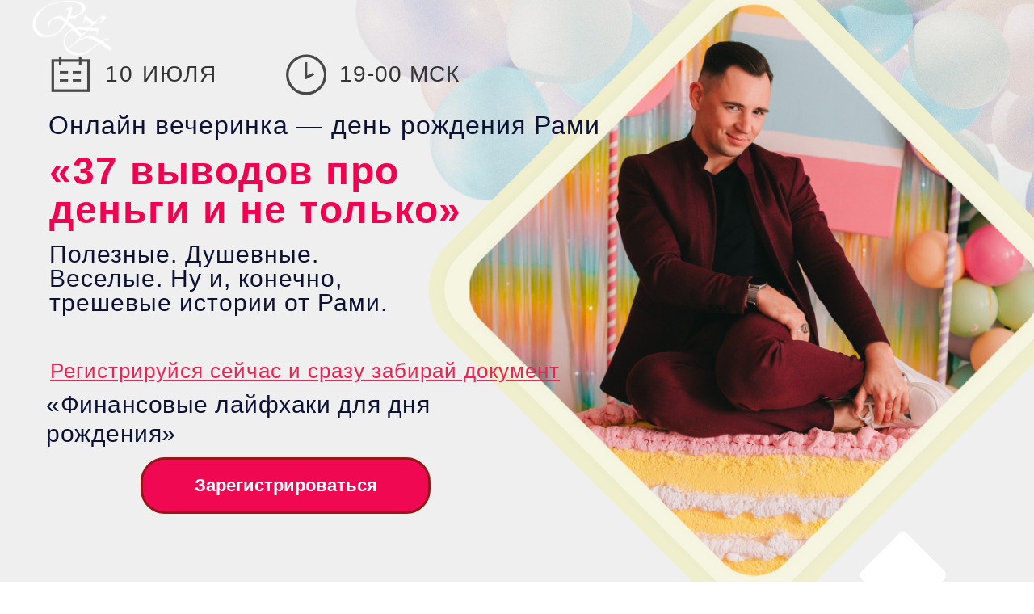

--- FILE ---
content_type: text/html; charset=UTF-8
request_url: https://zaycman.ru/birthday_tg2
body_size: 36738
content:
<!DOCTYPE html> <html> <head> <meta charset="utf-8" /> <meta http-equiv="Content-Type" content="text/html; charset=utf-8" /> <meta name="viewport" content="width=device-width, initial-scale=1.0" /> <meta name="yandex-verification" content="dfc2bcd4b3b53299" /> <!--metatextblock--> <title>Рами Зайцман - ДР</title> <meta name="description" content="Рами Зайцман - ДР" /> <meta property="og:url" content="https://zaycman.ru/birthday_tg2" /> <meta property="og:title" content="Рами Зайцман - ДР" /> <meta property="og:description" content="Рами Зайцман - ДР" /> <meta property="og:type" content="website" /> <meta property="og:image" content="https://static.tildacdn.com/tild6539-3763-4337-b435-353963633735/DSC_1068.jpg" /> <link rel="canonical" href="https://zaycman.ru/birthday_tg2"> <!--/metatextblock--> <meta name="format-detection" content="telephone=no" /> <meta http-equiv="x-dns-prefetch-control" content="on"> <link rel="dns-prefetch" href="https://ws.tildacdn.com"> <link rel="dns-prefetch" href="https://static.tildacdn.com"> <link rel="dns-prefetch" href="https://fonts.tildacdn.com"> <link rel="shortcut icon" href="https://static.tildacdn.com/tild3262-6633-4230-b332-306330393962/_.ico" type="image/x-icon" /> <!-- Assets --> <script src="https://neo.tildacdn.com/js/tilda-fallback-1.0.min.js" async charset="utf-8"></script> <link rel="stylesheet" href="https://static.tildacdn.com/css/tilda-grid-3.0.min.css" type="text/css" media="all" onerror="this.loaderr='y';"/> <link rel="stylesheet" href="https://static.tildacdn.com/ws/project2757000/tilda-blocks-page37830109.min.css?t=1744766355" type="text/css" media="all" onerror="this.loaderr='y';" /> <link rel="stylesheet" href="https://static.tildacdn.com/css/tilda-animation-2.0.min.css" type="text/css" media="all" onerror="this.loaderr='y';" /> <link rel="stylesheet" href="https://static.tildacdn.com/css/tilda-popup-1.1.min.css" type="text/css" media="print" onload="this.media='all';" onerror="this.loaderr='y';" /> <noscript><link rel="stylesheet" href="https://static.tildacdn.com/css/tilda-popup-1.1.min.css" type="text/css" media="all" /></noscript> <link rel="stylesheet" href="https://static.tildacdn.com/css/tilda-forms-1.0.min.css" type="text/css" media="all" onerror="this.loaderr='y';" /> <link rel="stylesheet" href="https://static.tildacdn.com/css/tilda-slds-1.4.min.css" type="text/css" media="print" onload="this.media='all';" onerror="this.loaderr='y';" /> <noscript><link rel="stylesheet" href="https://static.tildacdn.com/css/tilda-slds-1.4.min.css" type="text/css" media="all" /></noscript> <link rel="stylesheet" href="https://static.tildacdn.com/css/tilda-zero-gallery-1.0.min.css" type="text/css" media="all" onerror="this.loaderr='y';" /> <script type="text/javascript">TildaFonts=["427","429","431","433","435"];</script> <script type="text/javascript" src="https://static.tildacdn.com/js/tilda-fonts.min.js" charset="utf-8" onerror="this.loaderr='y';"></script> <script nomodule src="https://static.tildacdn.com/js/tilda-polyfill-1.0.min.js" charset="utf-8"></script> <script type="text/javascript">function t_onReady(func) {if(document.readyState!='loading') {func();} else {document.addEventListener('DOMContentLoaded',func);}}
function t_onFuncLoad(funcName,okFunc,time) {if(typeof window[funcName]==='function') {okFunc();} else {setTimeout(function() {t_onFuncLoad(funcName,okFunc,time);},(time||100));}}function t396_initialScale(t){t=document.getElementById("rec"+t);if(t){t=t.querySelector(".t396__artboard");if(t){var e,r=document.documentElement.clientWidth,a=[];if(i=t.getAttribute("data-artboard-screens"))for(var i=i.split(","),l=0;l<i.length;l++)a[l]=parseInt(i[l],10);else a=[320,480,640,960,1200];for(l=0;l<a.length;l++){var n=a[l];n<=r&&(e=n)}var o="edit"===window.allrecords.getAttribute("data-tilda-mode"),d="center"===t396_getFieldValue(t,"valign",e,a),c="grid"===t396_getFieldValue(t,"upscale",e,a),s=t396_getFieldValue(t,"height_vh",e,a),u=t396_getFieldValue(t,"height",e,a),g=!!window.opr&&!!window.opr.addons||!!window.opera||-1!==navigator.userAgent.indexOf(" OPR/");if(!o&&d&&!c&&!s&&u&&!g){for(var _=parseFloat((r/e).toFixed(3)),f=[t,t.querySelector(".t396__carrier"),t.querySelector(".t396__filter")],l=0;l<f.length;l++)f[l].style.height=Math.floor(parseInt(u,10)*_)+"px";t396_scaleInitial__getElementsToScale(t).forEach(function(t){t.style.zoom=_})}}}}function t396_scaleInitial__getElementsToScale(t){return t?Array.prototype.slice.call(t.children).filter(function(t){return t&&(t.classList.contains("t396__elem")||t.classList.contains("t396__group"))}):[]}function t396_getFieldValue(t,e,r,a){var i=a[a.length-1],l=r===i?t.getAttribute("data-artboard-"+e):t.getAttribute("data-artboard-"+e+"-res-"+r);if(!l)for(var n=0;n<a.length;n++){var o=a[n];if(!(o<=r)&&(l=o===i?t.getAttribute("data-artboard-"+e):t.getAttribute("data-artboard-"+e+"-res-"+o)))break}return l}</script> <script src="https://static.tildacdn.com/js/jquery-1.10.2.min.js" charset="utf-8" onerror="this.loaderr='y';"></script> <script src="https://static.tildacdn.com/js/tilda-scripts-3.0.min.js" charset="utf-8" defer onerror="this.loaderr='y';"></script> <script src="https://static.tildacdn.com/ws/project2757000/tilda-blocks-page37830109.min.js?t=1744766355" charset="utf-8" async onerror="this.loaderr='y';"></script> <script src="https://static.tildacdn.com/js/tilda-animation-2.0.min.js" charset="utf-8" async onerror="this.loaderr='y';"></script> <script src="https://static.tildacdn.com/js/tilda-menu-1.0.min.js" charset="utf-8" async onerror="this.loaderr='y';"></script> <script src="https://static.tildacdn.com/js/tilda-zero-1.1.min.js" charset="utf-8" async onerror="this.loaderr='y';"></script> <script src="https://static.tildacdn.com/js/tilda-popup-1.0.min.js" charset="utf-8" async onerror="this.loaderr='y';"></script> <script src="https://static.tildacdn.com/js/tilda-forms-1.0.min.js" charset="utf-8" async onerror="this.loaderr='y';"></script> <script src="https://static.tildacdn.com/js/tilda-slds-1.4.min.js" charset="utf-8" async onerror="this.loaderr='y';"></script> <script src="https://static.tildacdn.com/js/tilda-zero-gallery-1.0.min.js" charset="utf-8" async onerror="this.loaderr='y';"></script> <script src="https://static.tildacdn.com/js/hammer.min.js" charset="utf-8" async onerror="this.loaderr='y';"></script> <script src="https://static.tildacdn.com/js/tilda-animation-sbs-1.0.min.js" charset="utf-8" async onerror="this.loaderr='y';"></script> <script src="https://static.tildacdn.com/js/tilda-zero-scale-1.0.min.js" charset="utf-8" async onerror="this.loaderr='y';"></script> <script src="https://static.tildacdn.com/js/tilda-skiplink-1.0.min.js" charset="utf-8" async onerror="this.loaderr='y';"></script> <script src="https://static.tildacdn.com/js/tilda-events-1.0.min.js" charset="utf-8" async onerror="this.loaderr='y';"></script> <script type="text/javascript">window.dataLayer=window.dataLayer||[];</script> <!-- Google Tag Manager --> <script type="text/javascript">(function(w,d,s,l,i){w[l]=w[l]||[];w[l].push({'gtm.start':new Date().getTime(),event:'gtm.js'});var f=d.getElementsByTagName(s)[0],j=d.createElement(s),dl=l!='dataLayer'?'&l='+l:'';j.async=true;j.src='https://www.googletagmanager.com/gtm.js?id='+i+dl;f.parentNode.insertBefore(j,f);})(window,document,'script','dataLayer','GTM-564X74ZK');</script> <!-- End Google Tag Manager --> <script type="text/javascript">(function() {if((/bot|google|yandex|baidu|bing|msn|duckduckbot|teoma|slurp|crawler|spider|robot|crawling|facebook/i.test(navigator.userAgent))===false&&typeof(sessionStorage)!='undefined'&&sessionStorage.getItem('visited')!=='y'&&document.visibilityState){var style=document.createElement('style');style.type='text/css';style.innerHTML='@media screen and (min-width: 980px) {.t-records {opacity: 0;}.t-records_animated {-webkit-transition: opacity ease-in-out .2s;-moz-transition: opacity ease-in-out .2s;-o-transition: opacity ease-in-out .2s;transition: opacity ease-in-out .2s;}.t-records.t-records_visible {opacity: 1;}}';document.getElementsByTagName('head')[0].appendChild(style);function t_setvisRecs(){var alr=document.querySelectorAll('.t-records');Array.prototype.forEach.call(alr,function(el) {el.classList.add("t-records_animated");});setTimeout(function() {Array.prototype.forEach.call(alr,function(el) {el.classList.add("t-records_visible");});sessionStorage.setItem("visited","y");},400);}
document.addEventListener('DOMContentLoaded',t_setvisRecs);}})();</script></head> <body class="t-body" style="margin:0;"> <!--allrecords--> <div id="allrecords" class="t-records" data-hook="blocks-collection-content-node" data-tilda-project-id="2757000" data-tilda-page-id="37830109" data-tilda-page-alias="birthday_tg2" data-tilda-formskey="44aed26ad39371ba4f68275eddcdb405" data-tilda-stat-scroll="yes" data-tilda-root-zone="com"> <div id="rec611226792" class="r t-rec t-rec_pt_0 t-screenmin-980px" style="padding-top:0px; " data-animationappear="off" data-record-type="456" data-screen-min="980px"> <!-- T456 --> <div id="nav611226792marker"></div> <div id="nav611226792" class="t456 t456__positionabsolute " style="background-color: rgba(0,4,41,0.0); height:5vh; " data-bgcolor-hex="#000429" data-bgcolor-rgba="rgba(0,4,41,0.0)" data-navmarker="nav611226792marker" data-appearoffset="" data-bgopacity-two="10" data-menushadow="" data-menushadow-css="" data-bgopacity="0.0" data-bgcolor-rgba-afterscroll="rgba(0,4,41,0.10)" data-menu-items-align="right" data-menu="yes"> <div class="t456__maincontainer " style="height:5vh;"> <div class="t456__leftwrapper" style="min-width:100px;width:100px;"> <div class="t456__logowrapper" style="display: block;"> <a href="/"> <img class="t456__imglogo t456__imglogomobile"
src="https://static.tildacdn.com/tild3865-6231-4339-a534-356637383164/__.png"
imgfield="img"
style="max-width: 100px; width: 100px;"
alt=" Рами Зайцман "> </a> </div> </div> </div> </div> <style>@media screen and (max-width:980px){#rec611226792 .t456__leftcontainer{padding:20px;}}@media screen and (max-width:980px){#rec611226792 .t456__imglogo{padding:20px 0;}}</style> <script type="text/javascript">t_onReady(function() {t_onFuncLoad('t_menu__highlightActiveLinks',function() {t_menu__highlightActiveLinks('.t456__list_item a');});});t_onReady(function() {t_onFuncLoad('t_menu__setBGcolor',function() {t_menu__setBGcolor('611226792','.t456');window.addEventListener('resize',function() {t_menu__setBGcolor('611226792','.t456');});});t_onFuncLoad('t_menu__interactFromKeyboard',function() {t_menu__interactFromKeyboard('611226792');});});</script> <style>#rec611226792 .t-menu__link-item{-webkit-transition:color 0.3s ease-in-out,opacity 0.3s ease-in-out;transition:color 0.3s ease-in-out,opacity 0.3s ease-in-out;}#rec611226792 .t-menu__link-item.t-active:not(.t978__menu-link){color:#f00952 !important;}#rec611226792 .t-menu__link-item:not(.t-active):not(.tooltipstered):hover{color:#f00952 !important;}#rec611226792 .t-menu__link-item:not(.t-active):not(.tooltipstered):focus-visible{color:#f00952 !important;}@supports (overflow:-webkit-marquee) and (justify-content:inherit){#rec611226792 .t-menu__link-item,#rec611226792 .t-menu__link-item.t-active{opacity:1 !important;}}</style> <style> #rec611226792 .t456__logowrapper a{color:#ffffff;}#rec611226792 a.t-menu__link-item{font-size:20px;color:#ffffff;font-weight:300;font-family:'FuturaPT';}</style> <style> #rec611226792 .t456__logo{color:#ffffff;}</style> <!--[if IE 8]> <style>#rec611226792 .t456{filter:progid:DXImageTransform.Microsoft.gradient(startColorStr='#D9000429',endColorstr='#D9000429');}</style> <![endif]--> </div> <div id="rec611226793" class="r t-rec" style=" " data-record-type="396"> <!-- T396 --> <style>#rec611226793 .t396__artboard {min-height:650px;height:100vh;background-color:#efefef;}#rec611226793 .t396__filter {min-height:650px;height:100vh;background-image:-webkit-gradient( linear,left top,left bottom,from(rgba(12,14,56,0)),to(rgba(0,0,0,0)) );background-image:-webkit-linear-gradient(top,rgba(12,14,56,0),rgba(0,0,0,0));background-image:linear-gradient(to bottom,rgba(12,14,56,0),rgba(0,0,0,0));will-change:transform;}#rec611226793 .t396__carrier{min-height:650px;height:100vh;background-position:center top;background-attachment:scroll;background-size:cover;background-repeat:no-repeat;}@media screen and (max-width:1199px) {#rec611226793 .t396__artboard,#rec611226793 .t396__filter,#rec611226793 .t396__carrier {}#rec611226793 .t396__filter {}#rec611226793 .t396__carrier {background-attachment:scroll;}}@media screen and (max-width:959px) {#rec611226793 .t396__artboard,#rec611226793 .t396__filter,#rec611226793 .t396__carrier {min-height:920px;}#rec611226793 .t396__filter {}#rec611226793 .t396__carrier {background-position:center top;background-attachment:scroll;}}@media screen and (max-width:639px) {#rec611226793 .t396__artboard,#rec611226793 .t396__filter,#rec611226793 .t396__carrier {min-height:850px;}#rec611226793 .t396__filter {}#rec611226793 .t396__carrier {background-position:center bottom;background-attachment:scroll;}}@media screen and (max-width:479px) {#rec611226793 .t396__artboard,#rec611226793 .t396__filter,#rec611226793 .t396__carrier {min-height:650px;}#rec611226793 .t396__artboard {background-color:#efefef;}#rec611226793 .t396__filter{background-image:-webkit-gradient( linear,left top,left bottom,from(rgba(12,14,56,0)),to(rgba(0,0,0,0)) );background-image:-webkit-linear-gradient(top,rgba(12,14,56,0),rgba(0,0,0,0));background-image:linear-gradient(to bottom,rgba(12,14,56,0),rgba(0,0,0,0));background-color:unset;will-change:transform;}#rec611226793 .t396__carrier {background-position:left bottom;background-attachment:scroll;}}#rec611226793 .tn-elem[data-elem-id="1687894671769"]{z-index:2;top:calc(50vh - 325px + -548px);left:calc(50% - 600px + 469px);width:730px;height:auto;}#rec611226793 .tn-elem[data-elem-id="1687894671769"] .tn-atom{opacity:0.25;background-position:center center;border-color:transparent ;border-style:solid;}#rec611226793 .tn-elem[data-elem-id="1687894671769"] .tn-atom {-webkit-transform:rotate(281deg);-moz-transform:rotate(281deg);transform:rotate(281deg);}#rec611226793 .tn-elem[data-elem-id="1687894671769"] .tn-atom__img {}@media screen and (max-width:1199px) {#rec611226793 .tn-elem[data-elem-id="1687894671769"] {top:-407px;left:calc(50% - 480px + 130px);height:auto;}}@media screen and (max-width:959px) {#rec611226793 .tn-elem[data-elem-id="1687894671769"] {top:-304px;left:calc(50% - 320px + 72px);height:auto;}#rec611226793 .tn-elem[data-elem-id="1687894671769"] .tn-atom {background-size:cover;-webkit-transform:rotate(319deg);-moz-transform:rotate(319deg);transform:rotate(319deg);}}@media screen and (max-width:639px) {#rec611226793 .tn-elem[data-elem-id="1687894671769"] {top:-263px;left:calc(50% - 240px + 0px);width:657px;height:auto;}}@media screen and (max-width:479px) {#rec611226793 .tn-elem[data-elem-id="1687894671769"] {top:-361px;left:calc(50% - 160px + -308px);width:518px;height:auto;}#rec611226793 .tn-elem[data-elem-id="1687894671769"] .tn-atom {background-size:cover;-webkit-transform:rotate(126deg);-moz-transform:rotate(126deg);transform:rotate(126deg);}}#rec611226793 .tn-elem[data-elem-id="1687894743998"]{z-index:3;top:calc(50vh - 325px + -273px);left:calc(50% - 600px + 883px);width:593px;height:auto;}#rec611226793 .tn-elem[data-elem-id="1687894743998"] .tn-atom{opacity:0.35;background-position:center center;border-color:transparent ;border-style:solid;}#rec611226793 .tn-elem[data-elem-id="1687894743998"] .tn-atom {-webkit-transform:rotate(356deg);-moz-transform:rotate(356deg);transform:rotate(356deg);}#rec611226793 .tn-elem[data-elem-id="1687894743998"] .tn-atom__img {}@media screen and (max-width:1199px) {#rec611226793 .tn-elem[data-elem-id="1687894743998"] {top:-427px;left:calc(50% - 480px + 539px);height:auto;}#rec611226793 .tn-elem[data-elem-id="1687894743998"] .tn-atom {background-size:cover;-webkit-transform:rotate(104deg);-moz-transform:rotate(104deg);transform:rotate(104deg);}}@media screen and (max-width:959px) {#rec611226793 .tn-elem[data-elem-id="1687894743998"] {top:563px;left:calc(50% - 320px + 24px);width:376px;height:auto;}#rec611226793 .tn-elem[data-elem-id="1687894743998"] .tn-atom {background-size:cover;-webkit-transform:rotate(296deg);-moz-transform:rotate(296deg);transform:rotate(296deg);}}@media screen and (max-width:639px) {#rec611226793 .tn-elem[data-elem-id="1687894743998"] {top:490px;left:calc(50% - 240px + 26px);height:auto;}}@media screen and (max-width:479px) {#rec611226793 .tn-elem[data-elem-id="1687894743998"] {top:394px;left:calc(50% - 160px + 16px);width:233px;height:auto;}#rec611226793 .tn-elem[data-elem-id="1687894743998"] .tn-atom {background-size:cover;-webkit-transform:rotate(336deg);-moz-transform:rotate(336deg);transform:rotate(336deg);}}#rec611226793 .tn-elem[data-elem-id="1687894037855"]{z-index:4;top:calc(50vh - 325px + 16px);left:calc(50% - 600px + 585px);width:617px;height:617px;}#rec611226793 .tn-elem[data-elem-id="1687894037855"] .tn-atom {border-radius:80px;background-color:#efeecd;background-position:center center;border-color:transparent ;border-style:solid;}#rec611226793 .tn-elem[data-elem-id="1687894037855"] .tn-atom {-webkit-transform:rotate(45deg);-moz-transform:rotate(45deg);transform:rotate(45deg);}@media screen and (max-width:1199px) {#rec611226793 .tn-elem[data-elem-id="1687894037855"] {top:-29px;left:calc(50% - 480px + 405px);}}@media screen and (max-width:959px) {#rec611226793 .tn-elem[data-elem-id="1687894037855"] {top:282px;left:calc(50% - 320px + 174px);width:542px;height:542px;border-radius:60px;}#rec611226793 .tn-elem[data-elem-id="1687894037855"] .tn-atom {background-size:cover;border-radius:60px;}}@media screen and (max-width:639px) {#rec611226793 .tn-elem[data-elem-id="1687894037855"] {top:270px;left:calc(50% - 240px + 111px);width:510px;height:510px;}}@media screen and (max-width:479px) {#rec611226793 .tn-elem[data-elem-id="1687894037855"] {top:194px;left:calc(50% - 160px + 82px);width:395px;height:395px;border-radius:50px;}#rec611226793 .tn-elem[data-elem-id="1687894037855"] .tn-atom {background-size:cover;border-radius:50px;}}#rec611226793 .tn-elem[data-elem-id="1682768789786"]{z-index:5;top:calc(50vh - 325px + -108px);left:calc(50% - 600px + 461px);width:865px;height:auto;}#rec611226793 .tn-elem[data-elem-id="1682768789786"] .tn-atom{opacity:0.4;background-position:center center;border-color:transparent ;border-style:solid;}#rec611226793 .tn-elem[data-elem-id="1682768789786"] .tn-atom__img {}@media screen and (max-width:1199px) {#rec611226793 .tn-elem[data-elem-id="1682768789786"] {top:-120px;left:calc(50% - 480px + 314px);width:798px;height:auto;}}@media screen and (max-width:959px) {#rec611226793 .tn-elem[data-elem-id="1682768789786"] {top:160px;left:calc(50% - 320px + 52px);width:785px;height:auto;}}@media screen and (max-width:639px) {#rec611226793 .tn-elem[data-elem-id="1682768789786"] {top:-165px;left:calc(50% - 240px + -439px);width:367px;height:auto;}}@media screen and (max-width:479px) {#rec611226793 .tn-elem[data-elem-id="1682768789786"] {top:104px;left:calc(50% - 160px + -8px);width:574px;height:auto;}}#rec611226793 .tn-elem[data-elem-id="1682769053371"]{z-index:6;top:calc(50vh - 325px + -88px);left:calc(50% - 600px + -351px);width:699px;height:auto;}#rec611226793 .tn-elem[data-elem-id="1682769053371"] .tn-atom{opacity:0.4;background-position:center center;border-color:transparent ;border-style:solid;}#rec611226793 .tn-elem[data-elem-id="1682769053371"] .tn-atom__img {}@media screen and (max-width:1199px) {#rec611226793 .tn-elem[data-elem-id="1682769053371"] {top:26px;left:calc(50% - 480px + -272px);width:566px;height:auto;}}@media screen and (max-width:959px) {#rec611226793 .tn-elem[data-elem-id="1682769053371"] {top:-296px;left:calc(50% - 320px + 88px);width:583px;height:auto;}}@media screen and (max-width:639px) {#rec611226793 .tn-elem[data-elem-id="1682769053371"] {top:168px;left:calc(50% - 240px + -72px);width:625px;height:auto;}}@media screen and (max-width:479px) {#rec611226793 .tn-elem[data-elem-id="1682769053371"] {top:-296px;left:calc(50% - 160px + 455px);width:270px;height:auto;}}#rec611226793 .tn-elem[data-elem-id="1687893816312"]{z-index:7;top:calc(50vh - 325px + -74px);left:calc(50% - 600px + 495px);width:798px;height:auto;}#rec611226793 .tn-elem[data-elem-id="1687893816312"] .tn-atom{background-position:center center;border-color:transparent ;border-style:solid;}#rec611226793 .tn-elem[data-elem-id="1687893816312"] .tn-atom__img {}@media screen and (max-width:1199px) {#rec611226793 .tn-elem[data-elem-id="1687893816312"] {top:-81px;left:calc(50% - 480px + 353px);width:720px;height:auto;}}@media screen and (max-width:959px) {#rec611226793 .tn-elem[data-elem-id="1687893816312"] {top:180px;left:calc(50% - 320px + 72px);width:746px;height:auto;}}@media screen and (max-width:639px) {#rec611226793 .tn-elem[data-elem-id="1687893816312"] {top:152px;left:calc(50% - 240px + -7px);height:auto;}}@media screen and (max-width:479px) {#rec611226793 .tn-elem[data-elem-id="1687893816312"] {top:111px;left:calc(50% - 160px + -1px);width:561px;height:auto;}}#rec611226793 .tn-elem[data-elem-id="1682628934746"]{z-index:8;top:calc(50vh - 325px + 1365px);left:calc(50% - 600px + 629px);width:271px;height:202px;}#rec611226793 .tn-elem[data-elem-id="1682628934746"] .tn-atom{opacity:0.55;background-color:#b5a7b2;background-position:center center;border-color:transparent ;border-style:solid;box-shadow:0px 0px 100px 0px rgba(219,215,216,1);}@media screen and (max-width:1199px) {#rec611226793 .tn-elem[data-elem-id="1682628934746"] {top:-291px;left:calc(50% - 480px + -314px);}}@media screen and (max-width:959px) {#rec611226793 .tn-elem[data-elem-id="1682628934746"] {top:-948px;left:calc(50% - 320px + -146px);}}@media screen and (max-width:639px) {}@media screen and (max-width:479px) {#rec611226793 .tn-elem[data-elem-id="1682628934746"] {top:361px;left:calc(50% - 160px + 774px);width:349px;height:178px;}#rec611226793 .tn-elem[data-elem-id="1682628934746"] .tn-atom {background-size:cover;opacity:0.15;-webkit-transform:rotate(0deg);-moz-transform:rotate(0deg);transform:rotate(0deg);}}#rec611226793 .tn-elem[data-elem-id="1643736312171"]{z-index:9;top:calc(50vh - 325px + 1349px);left:calc(50% - 600px + 33px);width:817px;height:87px;}#rec611226793 .tn-elem[data-elem-id="1643736312171"] .tn-atom {border-radius:20px;opacity:0.65;background-color:#130f26;background-position:center center;border-color:transparent ;border-style:solid;}@media screen and (max-width:1199px) {#rec611226793 .tn-elem[data-elem-id="1643736312171"] {top:1276px;left:calc(50% - 480px + 328px);width:573px;height:100px;}}@media screen and (max-width:959px) {#rec611226793 .tn-elem[data-elem-id="1643736312171"] {top:646px;left:calc(50% - 320px + -31px);width:707px;height:83px;}#rec611226793 .tn-elem[data-elem-id="1643736312171"] .tn-atom{background-color:#b4dbf4;background-size:cover;opacity:1;}}@media screen and (max-width:639px) {#rec611226793 .tn-elem[data-elem-id="1643736312171"] {top:608px;left:calc(50% - 240px + 0px);width:480px;height:87px;}}@media screen and (max-width:479px) {#rec611226793 .tn-elem[data-elem-id="1643736312171"] {top:439px;left:calc(50% - 160px + -12px);width:349px;height:53px;border-radius:10px;}#rec611226793 .tn-elem[data-elem-id="1643736312171"] .tn-atom{background-color:#c9e6fc;background-size:cover;border-radius:10px;opacity:1;}}#rec611226793 .tn-elem[data-elem-id="1656948662478"]{z-index:10;top:calc(50vh - 325px + 1443px);left:calc(50% - 600px + 31px);width:721px;height:94px;}#rec611226793 .tn-elem[data-elem-id="1656948662478"] .tn-atom {border-radius:20px;opacity:0.7;background-color:#130f26;background-position:center center;border-color:transparent ;border-style:solid;}@media screen and (max-width:1199px) {#rec611226793 .tn-elem[data-elem-id="1656948662478"] {top:1376px;left:calc(50% - 480px + 26px);width:568px;height:63px;}}@media screen and (max-width:959px) {#rec611226793 .tn-elem[data-elem-id="1656948662478"] {top:231px;left:calc(50% - 320px + 998px);width:621px;height:58px;border-radius:15px;}#rec611226793 .tn-elem[data-elem-id="1656948662478"] .tn-atom {background-size:cover;border-radius:15px;}}@media screen and (max-width:639px) {#rec611226793 .tn-elem[data-elem-id="1656948662478"] {top:70px;left:calc(50% - 240px + 807px);width:351px;height:88px;}}@media screen and (max-width:479px) {#rec611226793 .tn-elem[data-elem-id="1656948662478"] {top:127px;left:calc(50% - 160px + 650px);width:372px;height:85px;}}#rec611226793 .tn-elem[data-elem-id="1470209944682"]{color:#f10251;z-index:11;top:calc(50vh - 325px + 153px);left:calc(50% - 600px + 21px);width:541px;height:auto;}#rec611226793 .tn-elem[data-elem-id="1470209944682"] .tn-atom{color:#f10251;font-size:48px;font-family:'FuturaPT',Arial,sans-serif;line-height:1;font-weight:700;letter-spacing:1.5px;background-position:center center;border-color:transparent ;border-style:solid;}@media screen and (max-width:1199px) {#rec611226793 .tn-elem[data-elem-id="1470209944682"] {top:146px;left:calc(50% - 480px + 35px);width:496px;height:auto;}#rec611226793 .tn-elem[data-elem-id="1470209944682"] {text-align:left;}#rec611226793 .tn-elem[data-elem-id="1470209944682"] .tn-atom{font-size:42px;line-height:1;background-size:cover;}}@media screen and (max-width:959px) {#rec611226793 .tn-elem[data-elem-id="1470209944682"] {top:161px;left:calc(50% - 320px + 33px);width:541px;height:auto;}#rec611226793 .tn-elem[data-elem-id="1470209944682"] {text-align:left;}#rec611226793 .tn-elem[data-elem-id="1470209944682"] .tn-atom{font-size:49px;line-height:1;letter-spacing:0.5px;background-size:cover;}}@media screen and (max-width:639px) {#rec611226793 .tn-elem[data-elem-id="1470209944682"] {top:88px;left:calc(50% - 240px + 26px);width:421px;height:auto;}#rec611226793 .tn-elem[data-elem-id="1470209944682"] {text-align:left;}#rec611226793 .tn-elem[data-elem-id="1470209944682"] .tn-atom{font-size:37px;line-height:1.05;letter-spacing:1.5px;background-size:cover;}}@media screen and (max-width:479px) {#rec611226793 .tn-elem[data-elem-id="1470209944682"] {top:79px;left:calc(50% - 160px + 14px);width:297px;height:auto;}#rec611226793 .tn-elem[data-elem-id="1470209944682"]{color:#ff3562;text-align:left;}#rec611226793 .tn-elem[data-elem-id="1470209944682"] .tn-atom{color:#ff3562;font-size:30px;line-height:1;letter-spacing:0.5px;background-size:cover;}}#rec611226793 .tn-elem[data-elem-id="1470210011265"]{color:#ffffff;z-index:12;top:calc(50vh - 325px + 1306px);left:calc(50% - 600px + 94px);width:381px;height:auto;}#rec611226793 .tn-elem[data-elem-id="1470210011265"] .tn-atom{color:#ffffff;font-size:27px;font-family:'Arial',Arial,sans-serif;line-height:1.6;font-weight:600;letter-spacing:3px;background-position:center center;border-color:transparent ;border-style:solid;}@media screen and (max-width:1199px) {#rec611226793 .tn-elem[data-elem-id="1470210011265"] {top:1148px;left:calc(50% - 480px + 39px);width:317px;height:auto;}#rec611226793 .tn-elem[data-elem-id="1470210011265"] {text-align:center;}#rec611226793 .tn-elem[data-elem-id="1470210011265"] .tn-atom{font-size:20px;line-height:1.6;background-size:cover;}}@media screen and (max-width:959px) {#rec611226793 .tn-elem[data-elem-id="1470210011265"] {top:32px;left:calc(50% - 320px + 835px);width:491px;height:auto;}#rec611226793 .tn-elem[data-elem-id="1470210011265"] .tn-atom{font-size:19px;line-height:1.75;letter-spacing:0.5px;background-size:cover;}}@media screen and (max-width:639px) {#rec611226793 .tn-elem[data-elem-id="1470210011265"] {top:70px;left:calc(50% - 240px + 827px);width:331px;height:auto;}#rec611226793 .tn-elem[data-elem-id="1470210011265"] {text-align:left;}#rec611226793 .tn-elem[data-elem-id="1470210011265"] .tn-atom{font-size:18px;background-size:cover;}}@media screen and (max-width:479px) {#rec611226793 .tn-elem[data-elem-id="1470210011265"] {top:67px;left:calc(50% - 160px + 702px);width:281px;height:auto;}#rec611226793 .tn-elem[data-elem-id="1470210011265"] {text-align:center;}#rec611226793 .tn-elem[data-elem-id="1470210011265"] .tn-atom{font-size:15px;line-height:1.3;letter-spacing:2.5px;background-size:cover;}}#rec611226793 .tn-elem[data-elem-id="1570652304926"]{z-index:13;top:calc(50vh - 325px + 31px);left:calc(50% - 600px + 22px);width:53px;height:auto;}#rec611226793 .tn-elem[data-elem-id="1570652304926"] .tn-atom{opacity:0.7;background-position:center center;border-color:transparent ;border-style:solid;}#rec611226793 .tn-elem[data-elem-id="1570652304926"] .tn-atom__img {}@media screen and (max-width:1199px) {#rec611226793 .tn-elem[data-elem-id="1570652304926"] {top:37px;left:calc(50% - 480px + 37px);width:40px;height:auto;}}@media screen and (max-width:959px) {#rec611226793 .tn-elem[data-elem-id="1570652304926"] {top:32px;left:calc(50% - 320px + 35px);width:60px;height:auto;}}@media screen and (max-width:639px) {#rec611226793 .tn-elem[data-elem-id="1570652304926"] {top:25px;left:calc(50% - 240px + 45px);width:40px;height:auto;}}@media screen and (max-width:479px) {#rec611226793 .tn-elem[data-elem-id="1570652304926"] {top:13px;left:calc(50% - 160px + 14px);width:24px;height:auto;}#rec611226793 .tn-elem[data-elem-id="1570652304926"] .tn-atom {background-size:cover;-webkit-transform:rotate(0deg);-moz-transform:rotate(0deg);transform:rotate(0deg);}}#rec611226793 .tn-elem[data-elem-id="1570652393403"]{z-index:14;top:calc(50vh - 325px + 29px);left:calc(50% - 600px + 310px);width:57px;height:auto;}#rec611226793 .tn-elem[data-elem-id="1570652393403"] .tn-atom{opacity:0.7;background-position:center center;border-color:transparent ;border-style:solid;}#rec611226793 .tn-elem[data-elem-id="1570652393403"] .tn-atom__img {}@media screen and (max-width:1199px) {#rec611226793 .tn-elem[data-elem-id="1570652393403"] {top:37px;left:calc(50% - 480px + 314px);width:40px;height:auto;}}@media screen and (max-width:959px) {#rec611226793 .tn-elem[data-elem-id="1570652393403"] {top:32px;left:calc(50% - 320px + 362px);width:60px;height:auto;}}@media screen and (max-width:639px) {#rec611226793 .tn-elem[data-elem-id="1570652393403"] {top:25px;left:calc(50% - 240px + 264px);width:40px;height:auto;}}@media screen and (max-width:479px) {#rec611226793 .tn-elem[data-elem-id="1570652393403"] {top:13px;left:calc(50% - 160px + 188px);width:22px;height:auto;}}#rec611226793 .tn-elem[data-elem-id="1570652743897"]{color:#343434;text-align:center;z-index:15;top:calc(50vh - 325px + 43px);left:calc(50% - 600px + 375px);width:158px;height:auto;}#rec611226793 .tn-elem[data-elem-id="1570652743897"] .tn-atom{color:#343434;font-size:28px;font-family:'Arial',Arial,sans-serif;line-height:1;font-weight:500;letter-spacing:1px;background-position:center center;border-color:transparent ;border-style:solid;}@media screen and (max-width:1199px) {#rec611226793 .tn-elem[data-elem-id="1570652743897"] {top:45px;left:calc(50% - 480px + 362px);width:133px;height:auto;}#rec611226793 .tn-elem[data-elem-id="1570652743897"] .tn-atom{font-size:24px;background-size:cover;}}@media screen and (max-width:959px) {#rec611226793 .tn-elem[data-elem-id="1570652743897"] {top:52px;left:calc(50% - 320px + 428px);width:160px;height:auto;}#rec611226793 .tn-elem[data-elem-id="1570652743897"] {text-align:left;}#rec611226793 .tn-elem[data-elem-id="1570652743897"] .tn-atom{font-size:24px;background-size:cover;}}@media screen and (max-width:639px) {#rec611226793 .tn-elem[data-elem-id="1570652743897"] {top:35px;left:calc(50% - 240px + 316px);width:130px;height:auto;}#rec611226793 .tn-elem[data-elem-id="1570652743897"] .tn-atom{font-size:20px;background-size:cover;-webkit-transform:rotate(0deg);-moz-transform:rotate(0deg);transform:rotate(0deg);}}@media screen and (max-width:479px) {#rec611226793 .tn-elem[data-elem-id="1570652743897"] {top:16px;left:calc(50% - 160px + 216px);width:100px;height:auto;}#rec611226793 .tn-elem[data-elem-id="1570652743897"] .tn-atom{font-size:17px;background-size:cover;}}#rec611226793 .tn-elem[data-elem-id="1570652821458"]{color:#343434;text-align:center;z-index:16;top:calc(50vh - 325px + 43px);left:calc(50% - 600px + 83px);width:153px;height:auto;}#rec611226793 .tn-elem[data-elem-id="1570652821458"] .tn-atom{color:#343434;font-size:28px;font-family:'Arial',Arial,sans-serif;line-height:1;font-weight:500;letter-spacing:2px;background-position:center center;border-color:transparent ;border-style:solid;}@media screen and (max-width:1199px) {#rec611226793 .tn-elem[data-elem-id="1570652821458"] {top:45px;left:calc(50% - 480px + 77px);width:140px;height:auto;}#rec611226793 .tn-elem[data-elem-id="1570652821458"] .tn-atom{font-size:24px;background-size:cover;}}@media screen and (max-width:959px) {#rec611226793 .tn-elem[data-elem-id="1570652821458"] {top:52px;left:calc(50% - 320px + 105px);width:141px;height:auto;}#rec611226793 .tn-elem[data-elem-id="1570652821458"] {text-align:left;}#rec611226793 .tn-elem[data-elem-id="1570652821458"] .tn-atom{font-size:24px;background-size:cover;}}@media screen and (max-width:639px) {#rec611226793 .tn-elem[data-elem-id="1570652821458"] {top:35px;left:calc(50% - 240px + 97px);width:106px;height:auto;}#rec611226793 .tn-elem[data-elem-id="1570652821458"] .tn-atom{font-size:20px;background-size:cover;}}@media screen and (max-width:479px) {#rec611226793 .tn-elem[data-elem-id="1570652821458"] {top:17px;left:calc(50% - 160px + 45px);width:110px;height:auto;}#rec611226793 .tn-elem[data-elem-id="1570652821458"] .tn-atom{font-size:17px;background-size:cover;}}#rec611226793 .tn-elem[data-elem-id="1570652851547"]{color:#fff;text-align:center;z-index:17;top:calc(50vh - 325px + 531px);left:calc(50% - 600px + 134px);width:359px;height:70px;}#rec611226793 .tn-elem[data-elem-id="1570652851547"] .tn-atom{color:#fff;font-size:22px;font-family:'Arial',Arial,sans-serif;line-height:1.55;font-weight:600;border-width:3px;border-radius:30px;background-color:#f00952;background-position:center center;border-color:#991616 ;border-style:solid;transition:background-color 0.2s ease-in-out,color 0.2s ease-in-out,border-color 0.2s ease-in-out;}@media (hover),(min-width:0\0) {#rec611226793 .tn-elem[data-elem-id="1570652851547"] .tn-atom:hover {background-color:#f2f2f2;background-image:none;}#rec611226793 .tn-elem[data-elem-id="1570652851547"] .tn-atom:hover {color:#180a52;}}@media screen and (max-width:1199px) {#rec611226793 .tn-elem[data-elem-id="1570652851547"] {top:473px;left:calc(50% - 480px + 75px);width:329px;height:64px;}}@media screen and (max-width:959px) {#rec611226793 .tn-elem[data-elem-id="1570652851547"] {top:748px;left:calc(50% - 320px + 159px);}}@media screen and (max-width:639px) {#rec611226793 .tn-elem[data-elem-id="1570652851547"] {top:716px;left:calc(50% - 240px + 68px);}}@media screen and (max-width:479px) {#rec611226793 .tn-elem[data-elem-id="1570652851547"] {top:509px;left:calc(50% - 160px + 40px);width:240px;height:45px;}#rec611226793 .tn-elem[data-elem-id="1570652851547"] .tn-atom{font-size:20px;background-size:cover;}}#rec611226793 .tn-elem[data-elem-id="1637135894997"]{color:#ffffff;z-index:18;top:calc(50vh - 325px + 1295px);left:calc(50% - 600px + 451px);width:348px;height:auto;}#rec611226793 .tn-elem[data-elem-id="1637135894997"] .tn-atom{color:#ffffff;font-size:36px;font-family:'Arial',Arial,sans-serif;line-height:1.55;font-weight:700;letter-spacing:3px;text-transform:uppercase;background-position:center center;border-color:transparent ;border-style:solid;}@media screen and (max-width:1199px) {#rec611226793 .tn-elem[data-elem-id="1637135894997"] {top:1235px;left:calc(50% - 480px + 19px);width:319px;height:auto;}#rec611226793 .tn-elem[data-elem-id="1637135894997"] {text-align:center;}#rec611226793 .tn-elem[data-elem-id="1637135894997"] .tn-atom{font-size:29px;background-size:cover;}}@media screen and (max-width:959px) {#rec611226793 .tn-elem[data-elem-id="1637135894997"] {top:82px;left:calc(50% - 320px + 981px);width:255px;height:auto;}#rec611226793 .tn-elem[data-elem-id="1637135894997"] .tn-atom{font-size:26px;background-size:cover;-webkit-transform:rotate(0deg);-moz-transform:rotate(0deg);transform:rotate(0deg);}}@media screen and (max-width:639px) {#rec611226793 .tn-elem[data-elem-id="1637135894997"] {top:95px;left:calc(50% - 240px + 807px);width:337px;height:auto;}#rec611226793 .tn-elem[data-elem-id="1637135894997"] {text-align:left;}#rec611226793 .tn-elem[data-elem-id="1637135894997"] .tn-atom{font-size:26px;letter-spacing:1px;background-size:cover;}}@media screen and (max-width:479px) {#rec611226793 .tn-elem[data-elem-id="1637135894997"] {top:-64px;left:calc(50% - 160px + 813px);width:211px;height:auto;}#rec611226793 .tn-elem[data-elem-id="1637135894997"] {text-align:center;}#rec611226793 .tn-elem[data-elem-id="1637135894997"] .tn-atom{font-size:18px;letter-spacing:2px;background-size:cover;}}#rec611226793 .tn-elem[data-elem-id="1643808131731"]{color:#e82553;z-index:19;top:calc(50vh - 325px + 410px);left:calc(50% - 600px + 22px);width:672px;height:auto;}#rec611226793 .tn-elem[data-elem-id="1643808131731"] .tn-atom{color:#e82553;font-size:26px;font-family:'FuturaPT',Arial,sans-serif;line-height:1.15;font-weight:600;letter-spacing:1px;background-position:center center;border-color:transparent ;border-style:solid;}@media screen and (max-width:1199px) {#rec611226793 .tn-elem[data-elem-id="1643808131731"] {top:362px;left:calc(50% - 480px + 37px);width:521px;height:auto;}#rec611226793 .tn-elem[data-elem-id="1643808131731"] .tn-atom{font-size:20px;background-size:cover;}}@media screen and (max-width:959px) {#rec611226793 .tn-elem[data-elem-id="1643808131731"] {top:657px;left:calc(50% - 320px + 35px);width:556px;height:auto;}#rec611226793 .tn-elem[data-elem-id="1643808131731"]{color:#f10251;text-align:left;}#rec611226793 .tn-elem[data-elem-id="1643808131731"] .tn-atom{color:#f10251;font-size:20px;background-size:cover;}}@media screen and (max-width:639px) {#rec611226793 .tn-elem[data-elem-id="1643808131731"] {top:617px;left:calc(50% - 240px + 26px);width:434px;height:auto;}#rec611226793 .tn-elem[data-elem-id="1643808131731"] {text-align:left;}#rec611226793 .tn-elem[data-elem-id="1643808131731"] .tn-atom{font-size:18px;letter-spacing:0.5px;background-size:cover;}}@media screen and (max-width:479px) {#rec611226793 .tn-elem[data-elem-id="1643808131731"] {top:447px;left:calc(50% - 160px + 13px);width:300px;height:auto;}#rec611226793 .tn-elem[data-elem-id="1643808131731"]{color:#e70436;text-align:left;}#rec611226793 .tn-elem[data-elem-id="1643808131731"] .tn-atom{color:#e70436;font-size:14px;line-height:1.05;letter-spacing:0px;background-size:cover;}}#rec611226793 .tn-elem[data-elem-id="1643808892311"]{color:#0c1236;z-index:20;top:calc(50vh - 325px + 448px);left:calc(50% - 600px + 17px);width:618px;height:auto;}#rec611226793 .tn-elem[data-elem-id="1643808892311"] .tn-atom{color:#0c1236;font-size:30px;font-family:'FuturaPT',Arial,sans-serif;line-height:1.2;font-weight:500;letter-spacing:0.5px;background-position:center center;border-color:transparent ;border-style:solid;}@media screen and (max-width:1199px) {#rec611226793 .tn-elem[data-elem-id="1643808892311"] {top:395px;left:calc(50% - 480px + 37px);width:459px;height:auto;}#rec611226793 .tn-elem[data-elem-id="1643808892311"] .tn-atom{font-size:24px;line-height:1.15;background-size:cover;}}@media screen and (max-width:959px) {#rec611226793 .tn-elem[data-elem-id="1643808892311"] {top:687px;left:calc(50% - 320px + 35px);width:595px;height:auto;}#rec611226793 .tn-elem[data-elem-id="1643808892311"]{color:#0b294f;text-align:left;}#rec611226793 .tn-elem[data-elem-id="1643808892311"] .tn-atom{color:#0b294f;font-size:24px;background-size:cover;}}@media screen and (max-width:639px) {#rec611226793 .tn-elem[data-elem-id="1643808892311"] {top:641px;left:calc(50% - 240px + 26px);width:434px;height:auto;}#rec611226793 .tn-elem[data-elem-id="1643808892311"] {text-align:left;}#rec611226793 .tn-elem[data-elem-id="1643808892311"] .tn-atom{font-size:22px;line-height:1.05;background-size:cover;}}@media screen and (max-width:479px) {#rec611226793 .tn-elem[data-elem-id="1643808892311"] {top:467px;left:calc(50% - 160px + 13px);width:306px;height:auto;}#rec611226793 .tn-elem[data-elem-id="1643808892311"]{color:#091042;text-align:left;}#rec611226793 .tn-elem[data-elem-id="1643808892311"] .tn-atom{color:#091042;font-size:16px;line-height:1.05;letter-spacing:0px;background-size:cover;}}#rec611226793 .tn-elem[data-elem-id="1657030063030"]{color:#ffffff;text-align:center;z-index:21;top:calc(50vh - 325px + 1347px);left:calc(50% - 600px + 84px);width:667px;height:auto;}#rec611226793 .tn-elem[data-elem-id="1657030063030"] .tn-atom{color:#ffffff;font-size:24px;font-family:'Arial',Arial,sans-serif;line-height:1.1;font-weight:400;letter-spacing:2px;background-position:center center;border-color:transparent ;border-style:solid;}@media screen and (max-width:1199px) {#rec611226793 .tn-elem[data-elem-id="1657030063030"] {top:1203px;left:calc(50% - 480px + 62px);width:449px;height:auto;}#rec611226793 .tn-elem[data-elem-id="1657030063030"] {text-align:center;}#rec611226793 .tn-elem[data-elem-id="1657030063030"] .tn-atom{font-size:20px;line-height:1.6;background-size:cover;}}@media screen and (max-width:959px) {#rec611226793 .tn-elem[data-elem-id="1657030063030"] {top:149px;left:calc(50% - 320px + 941px);width:348px;height:auto;}#rec611226793 .tn-elem[data-elem-id="1657030063030"] .tn-atom{font-size:18px;line-height:1.2;letter-spacing:0.5px;background-size:cover;}}@media screen and (max-width:639px) {#rec611226793 .tn-elem[data-elem-id="1657030063030"] {top:137px;left:calc(50% - 240px + 807px);width:364px;height:auto;}#rec611226793 .tn-elem[data-elem-id="1657030063030"] {text-align:left;}#rec611226793 .tn-elem[data-elem-id="1657030063030"] .tn-atom{font-size:18px;line-height:1.15;background-size:cover;}}@media screen and (max-width:479px) {#rec611226793 .tn-elem[data-elem-id="1657030063030"] {top:1px;left:calc(50% - 160px + 709px);width:300px;height:auto;}#rec611226793 .tn-elem[data-elem-id="1657030063030"] {text-align:center;}#rec611226793 .tn-elem[data-elem-id="1657030063030"] .tn-atom{font-size:13px;line-height:1.15;letter-spacing:1px;background-size:cover;}}#rec611226793 .tn-elem[data-elem-id="1658253884923"]{z-index:22;top:calc(50vh - 325px + 1365px);left:calc(50% - 600px + 740px);width:94px;height:auto;}#rec611226793 .tn-elem[data-elem-id="1658253884923"] .tn-atom{opacity:0.65;background-position:center center;border-color:transparent ;border-style:solid;}#rec611226793 .tn-elem[data-elem-id="1658253884923"] .tn-atom__img {}@media screen and (max-width:1199px) {#rec611226793 .tn-elem[data-elem-id="1658253884923"] {top:-23px;left:calc(50% - 480px + 883px);height:auto;}#rec611226793 .tn-elem[data-elem-id="1658253884923"] .tn-atom {background-size:cover;opacity:0.65;}}@media screen and (max-width:959px) {#rec611226793 .tn-elem[data-elem-id="1658253884923"] {top:9px;left:calc(50% - 320px + 282px);width:50px;height:auto;}#rec611226793 .tn-elem[data-elem-id="1658253884923"] .tn-atom {background-size:cover;opacity:0.75;}}@media screen and (max-width:639px) {#rec611226793 .tn-elem[data-elem-id="1658253884923"] {top:4px;left:calc(50% - 240px + 831px);width:58px;height:auto;}}@media screen and (max-width:479px) {#rec611226793 .tn-elem[data-elem-id="1658253884923"] {top:-150px;left:calc(50% - 160px + 818px);width:100px;height:auto;}}#rec611226793 .tn-elem[data-elem-id="1658256802845"]{color:#0c1236;z-index:23;top:calc(50vh - 325px + 103px);left:calc(50% - 600px + 20px);width:720px;height:auto;}#rec611226793 .tn-elem[data-elem-id="1658256802845"] .tn-atom{color:#0c1236;font-size:32px;font-family:'FuturaPT',Arial,sans-serif;line-height:1.1;font-weight:400;letter-spacing:1px;background-position:center center;border-color:transparent ;border-style:solid;}@media screen and (max-width:1199px) {#rec611226793 .tn-elem[data-elem-id="1658256802845"] {top:110px;left:calc(50% - 480px + 35px);width:515px;height:auto;}#rec611226793 .tn-elem[data-elem-id="1658256802845"] .tn-atom{font-size:24px;line-height:1.05;background-size:cover;}}@media screen and (max-width:959px) {#rec611226793 .tn-elem[data-elem-id="1658256802845"] {top:125px;left:calc(50% - 320px + 34px);width:573px;height:auto;}#rec611226793 .tn-elem[data-elem-id="1658256802845"]{color:#0b294f;text-align:left;}#rec611226793 .tn-elem[data-elem-id="1658256802845"] .tn-atom{color:#0b294f;font-size:24px;line-height:1.05;background-size:cover;}}@media screen and (max-width:639px) {#rec611226793 .tn-elem[data-elem-id="1658256802845"] {top:181px;left:calc(50% - 240px + 26px);width:463px;height:auto;}#rec611226793 .tn-elem[data-elem-id="1658256802845"] {text-align:left;}#rec611226793 .tn-elem[data-elem-id="1658256802845"] .tn-atom{font-size:20px;line-height:1.1;letter-spacing:1px;background-size:cover;}}@media screen and (max-width:479px) {#rec611226793 .tn-elem[data-elem-id="1658256802845"] {top:52px;left:calc(50% - 160px + 14px);width:308px;height:auto;}#rec611226793 .tn-elem[data-elem-id="1658256802845"]{color:#091042;text-align:left;}#rec611226793 .tn-elem[data-elem-id="1658256802845"] .tn-atom{color:#091042;font-size:15px;line-height:1.15;letter-spacing:1px;background-size:cover;}}#rec611226793 .tn-elem[data-elem-id="1665776036198"]{color:#f10251;text-align:center;z-index:24;top:calc(50vh - 325px + 333px);left:calc(50% - 600px + 597px);width:478px;height:auto;}@media (min-width:1200px) {#rec611226793 .tn-elem.t396__elem--anim-hidden[data-elem-id="1665776036198"] {opacity:0;}}#rec611226793 .tn-elem[data-elem-id="1665776036198"] .tn-atom{color:#f10251;font-size:28px;font-family:'FuturaPT',Arial,sans-serif;line-height:1.2;font-weight:400;letter-spacing:0.8px;background-position:center center;border-color:transparent ;border-style:solid;}@media screen and (max-width:1199px) {#rec611226793 .tn-elem[data-elem-id="1665776036198"] {top:277px;left:calc(50% - 480px + 72px);width:458px;height:auto;}#rec611226793 .tn-elem[data-elem-id="1665776036198"] {text-align:center;}#rec611226793 .tn-elem[data-elem-id="1665776036198"] .tn-atom{font-size:31px;line-height:1;background-size:cover;}}@media screen and (max-width:959px) {#rec611226793 .tn-elem[data-elem-id="1665776036198"] {top:315px;left:calc(50% - 320px + 43px);width:342px;height:auto;}#rec611226793 .tn-elem[data-elem-id="1665776036198"] {text-align:center;}#rec611226793 .tn-elem[data-elem-id="1665776036198"] .tn-atom{font-size:23px;line-height:1.1;background-size:cover;}}@media screen and (max-width:639px) {#rec611226793 .tn-elem[data-elem-id="1665776036198"] {top:300px;left:calc(50% - 240px + 30px);width:258px;height:auto;}#rec611226793 .tn-elem[data-elem-id="1665776036198"] {text-align:center;}#rec611226793 .tn-elem[data-elem-id="1665776036198"] .tn-atom{font-size:27px;line-height:1.25;letter-spacing:1.5px;background-size:cover;}}@media screen and (max-width:479px) {#rec611226793 .tn-elem[data-elem-id="1665776036198"] {top:228px;left:calc(50% - 160px + 1px);width:319px;height:auto;}#rec611226793 .tn-elem[data-elem-id="1665776036198"]{color:#ff3562;text-align:center;}#rec611226793 .tn-elem[data-elem-id="1665776036198"] .tn-atom{color:#ff3562;font-size:19px;line-height:1.15;letter-spacing:0.5px;background-size:cover;}}#rec611226793 .tn-elem[data-elem-id="1670436989157"]{z-index:25;top:calc(50vh - 325px + 683px);left:calc(50% - 600px + 1160px);width:90px;height:auto;}#rec611226793 .tn-elem.t396__elem--anim-hidden[data-elem-id="1670436989157"] {opacity:0;}#rec611226793 .tn-elem[data-elem-id="1670436989157"] .tn-atom{background-position:center center;border-color:transparent ;border-style:solid;}#rec611226793 .tn-elem[data-elem-id="1670436989157"] .tn-atom__img {}@media screen and (max-width:1199px) {#rec611226793 .tn-elem[data-elem-id="1670436989157"] {top:547px;left:calc(50% - 480px + 913px);width:70px;height:auto;}}@media screen and (max-width:959px) {#rec611226793 .tn-elem[data-elem-id="1670436989157"] {top:863px;left:calc(50% - 320px + 503px);width:50px;height:auto;}}@media screen and (max-width:639px) {#rec611226793 .tn-elem[data-elem-id="1670436989157"] {top:820px;left:calc(50% - 240px + 372px);width:30px;height:auto;}}@media screen and (max-width:479px) {#rec611226793 .tn-elem[data-elem-id="1670436989157"] {top:620px;left:calc(50% - 160px + 299px);width:20px;height:auto;}}#rec611226793 .tn-elem[data-elem-id="1670436989165"]{z-index:26;top:calc(50vh - 325px + 617px);left:calc(50% - 600px + 1018px);width:120px;height:auto;}#rec611226793 .tn-elem.t396__elem--anim-hidden[data-elem-id="1670436989165"] {opacity:0;}#rec611226793 .tn-elem[data-elem-id="1670436989165"] .tn-atom{background-position:center center;border-color:transparent ;border-style:solid;}#rec611226793 .tn-elem[data-elem-id="1670436989165"] .tn-atom__img {}@media screen and (max-width:1199px) {#rec611226793 .tn-elem[data-elem-id="1670436989165"] {top:588px;left:calc(50% - 480px + 842px);width:100px;height:auto;}}@media screen and (max-width:959px) {#rec611226793 .tn-elem[data-elem-id="1670436989165"] {top:832px;left:calc(50% - 320px + 560px);width:80px;height:auto;}}@media screen and (max-width:639px) {#rec611226793 .tn-elem[data-elem-id="1670436989165"] {top:772px;left:calc(50% - 240px + 402px);width:78px;height:auto;}}@media screen and (max-width:479px) {#rec611226793 .tn-elem[data-elem-id="1670436989165"] {top:593px;left:calc(50% - 160px + 239px);width:47px;height:auto;}}#rec611226793 .tn-elem[data-elem-id="1670443230818"]{color:#f10251;text-align:center;z-index:27;top:calc(50vh - 325px + 1232px);left:calc(50% - 600px + 32px);width:603px;height:auto;}#rec611226793 .tn-elem[data-elem-id="1670443230818"] .tn-atom{color:#f10251;font-size:30px;font-family:'FuturaPT',Arial,sans-serif;line-height:1.2;font-weight:400;letter-spacing:2px;background-position:center center;border-color:transparent ;border-style:solid;}@media screen and (max-width:1199px) {#rec611226793 .tn-elem[data-elem-id="1670443230818"] {top:1180px;left:calc(50% - 480px + 138px);width:529px;height:auto;}#rec611226793 .tn-elem[data-elem-id="1670443230818"] {text-align:center;}#rec611226793 .tn-elem[data-elem-id="1670443230818"] .tn-atom{font-size:28px;line-height:1;background-size:cover;}}@media screen and (max-width:959px) {#rec611226793 .tn-elem[data-elem-id="1670443230818"] {top:248px;left:calc(50% - 320px + 1005px);width:428px;height:auto;}#rec611226793 .tn-elem[data-elem-id="1670443230818"] {text-align:center;}#rec611226793 .tn-elem[data-elem-id="1670443230818"] .tn-atom{font-size:20px;line-height:1.1;background-size:cover;}}@media screen and (max-width:639px) {#rec611226793 .tn-elem[data-elem-id="1670443230818"] {top:286px;left:calc(50% - 240px + 750px);width:472px;height:auto;}#rec611226793 .tn-elem[data-elem-id="1670443230818"] {text-align:center;}#rec611226793 .tn-elem[data-elem-id="1670443230818"] .tn-atom{font-size:20px;line-height:1.1;letter-spacing:1.5px;background-size:cover;}}@media screen and (max-width:479px) {#rec611226793 .tn-elem[data-elem-id="1670443230818"] {top:171px;left:calc(50% - 160px + 682px);width:319px;height:auto;}#rec611226793 .tn-elem[data-elem-id="1670443230818"]{color:#ff3562;text-align:center;}#rec611226793 .tn-elem[data-elem-id="1670443230818"] .tn-atom{color:#ff3562;font-size:16px;line-height:1.15;letter-spacing:1.5px;background-size:cover;}}#rec611226793 .tn-elem[data-elem-id="1682442569331"]{color:#0c1236;z-index:28;top:calc(50vh - 325px + 265px);left:calc(50% - 600px + 21px);width:448px;height:auto;}#rec611226793 .tn-elem[data-elem-id="1682442569331"] .tn-atom{color:#0c1236;font-size:30px;font-family:'FuturaPT',Arial,sans-serif;line-height:1;font-weight:400;letter-spacing:1px;background-position:center center;border-color:transparent ;border-style:solid;}@media screen and (max-width:1199px) {#rec611226793 .tn-elem[data-elem-id="1682442569331"] {top:249px;left:calc(50% - 480px + 36px);width:353px;height:auto;}#rec611226793 .tn-elem[data-elem-id="1682442569331"] {text-align:left;}#rec611226793 .tn-elem[data-elem-id="1682442569331"] .tn-atom{font-size:24px;line-height:1.05;background-size:cover;}}@media screen and (max-width:959px) {#rec611226793 .tn-elem[data-elem-id="1682442569331"] {top:279px;left:calc(50% - 320px + 33px);width:304px;height:auto;}#rec611226793 .tn-elem[data-elem-id="1682442569331"]{color:#0b294f;text-align:left;}#rec611226793 .tn-elem[data-elem-id="1682442569331"] .tn-atom{color:#0b294f;font-size:29px;line-height:1.05;background-size:cover;}}@media screen and (max-width:639px) {#rec611226793 .tn-elem[data-elem-id="1682442569331"] {top:242px;left:calc(50% - 240px + 26px);width:287px;height:auto;}#rec611226793 .tn-elem[data-elem-id="1682442569331"] {text-align:left;}#rec611226793 .tn-elem[data-elem-id="1682442569331"] .tn-atom{font-size:20px;line-height:1.1;letter-spacing:1px;background-size:cover;}}@media screen and (max-width:479px) {#rec611226793 .tn-elem[data-elem-id="1682442569331"] {top:148px;left:calc(50% - 160px + 14px);width:177px;height:auto;}#rec611226793 .tn-elem[data-elem-id="1682442569331"]{color:#091042;text-align:left;}#rec611226793 .tn-elem[data-elem-id="1682442569331"] .tn-atom{color:#091042;font-size:18px;line-height:1.1;letter-spacing:0.5px;background-size:cover;}}#rec611226793 .tn-elem[data-elem-id="1682848209504"]{color:#0c1236;z-index:29;top:calc(50vh - 325px + 1147px);left:calc(50% - 600px + 155px);width:720px;height:auto;}#rec611226793 .tn-elem[data-elem-id="1682848209504"] .tn-atom{color:#0c1236;font-size:32px;font-family:'FuturaPT',Arial,sans-serif;line-height:1.1;font-weight:400;letter-spacing:1px;background-position:center center;border-color:transparent ;border-style:solid;}@media screen and (max-width:1199px) {#rec611226793 .tn-elem[data-elem-id="1682848209504"] {top:1252px;left:calc(50% - 480px + 448px);width:515px;height:auto;}#rec611226793 .tn-elem[data-elem-id="1682848209504"] .tn-atom{font-size:24px;line-height:1.05;background-size:cover;}}@media screen and (max-width:959px) {#rec611226793 .tn-elem[data-elem-id="1682848209504"] {top:231px;left:calc(50% - 320px + 899px);width:514px;height:auto;}#rec611226793 .tn-elem[data-elem-id="1682848209504"]{color:#0b294f;text-align:left;}#rec611226793 .tn-elem[data-elem-id="1682848209504"] .tn-atom{color:#0b294f;font-size:24px;line-height:1.05;background-size:cover;}}@media screen and (max-width:639px) {#rec611226793 .tn-elem[data-elem-id="1682848209504"] {top:425px;left:calc(50% - 240px + 732px);width:408px;height:auto;}#rec611226793 .tn-elem[data-elem-id="1682848209504"] {text-align:left;}#rec611226793 .tn-elem[data-elem-id="1682848209504"] .tn-atom{font-size:20px;line-height:1.1;letter-spacing:1px;background-size:cover;}}@media screen and (max-width:479px) {#rec611226793 .tn-elem[data-elem-id="1682848209504"] {top:322px;left:calc(50% - 160px + 651px);width:281px;height:auto;}#rec611226793 .tn-elem[data-elem-id="1682848209504"]{color:#091042;text-align:left;}#rec611226793 .tn-elem[data-elem-id="1682848209504"] .tn-atom{color:#091042;font-size:17px;line-height:1.1;letter-spacing:1px;background-size:cover;}}</style> <div class='t396'> <div class="t396__artboard" data-artboard-recid="611226793" data-artboard-screens="320,480,640,960,1200" data-artboard-height="650" data-artboard-valign="center" data-artboard-height_vh="100" data-artboard-upscale="grid" data-artboard-height-res-320="650" data-artboard-upscale-res-320="window" data-artboard-height-res-480="850" data-artboard-height-res-640="920"> <div class="t396__carrier" data-artboard-recid="611226793"></div> <div class="t396__filter" data-artboard-recid="611226793"></div> <div class='t396__elem tn-elem tn-elem__6112267931687894671769' data-elem-id='1687894671769' data-elem-type='image' data-field-top-value="-548" data-field-left-value="469" data-field-width-value="730" data-field-axisy-value="top" data-field-axisx-value="left" data-field-container-value="grid" data-field-topunits-value="px" data-field-leftunits-value="px" data-field-heightunits-value="" data-field-widthunits-value="px" data-field-filewidth-value="1920" data-field-fileheight-value="2880" data-field-top-res-320-value="-361" data-field-left-res-320-value="-308" data-field-width-res-320-value="518" data-field-top-res-480-value="-263" data-field-left-res-480-value="0" data-field-width-res-480-value="657" data-field-top-res-640-value="-304" data-field-left-res-640-value="72" data-field-top-res-960-value="-407" data-field-left-res-960-value="130"> <div class='tn-atom'> <img class='tn-atom__img' src='https://static.tildacdn.com/tild3731-3735-4433-a434-376131343064/diya-pokharel-EOebHx.png' alt='' imgfield='tn_img_1687894671769' /> </div> </div> <div class='t396__elem tn-elem tn-elem__6112267931687894743998' data-elem-id='1687894743998' data-elem-type='image' data-field-top-value="-273" data-field-left-value="883" data-field-width-value="593" data-field-axisy-value="top" data-field-axisx-value="left" data-field-container-value="grid" data-field-topunits-value="px" data-field-leftunits-value="px" data-field-heightunits-value="" data-field-widthunits-value="px" data-field-filewidth-value="1920" data-field-fileheight-value="2880" data-field-top-res-320-value="394" data-field-left-res-320-value="16" data-field-width-res-320-value="233" data-field-top-res-480-value="490" data-field-left-res-480-value="26" data-field-top-res-640-value="563" data-field-left-res-640-value="24" data-field-width-res-640-value="376" data-field-top-res-960-value="-427" data-field-left-res-960-value="539"> <div class='tn-atom'> <img class='tn-atom__img' src='https://static.tildacdn.com/tild3731-3735-4433-a434-376131343064/diya-pokharel-EOebHx.png' alt='' imgfield='tn_img_1687894743998' /> </div> </div> <div class='t396__elem tn-elem tn-elem__6112267931687894037855' data-elem-id='1687894037855' data-elem-type='shape' data-field-top-value="16" data-field-left-value="585" data-field-height-value="617" data-field-width-value="617" data-field-axisy-value="top" data-field-axisx-value="left" data-field-container-value="grid" data-field-topunits-value="px" data-field-leftunits-value="px" data-field-heightunits-value="px" data-field-widthunits-value="px" data-field-top-res-320-value="194" data-field-left-res-320-value="82" data-field-height-res-320-value="395" data-field-width-res-320-value="395" data-field-top-res-480-value="270" data-field-left-res-480-value="111" data-field-height-res-480-value="510" data-field-width-res-480-value="510" data-field-top-res-640-value="282" data-field-left-res-640-value="174" data-field-height-res-640-value="542" data-field-width-res-640-value="542" data-field-top-res-960-value="-29" data-field-left-res-960-value="405"> <div class='tn-atom'> </div> </div> <div class='t396__elem tn-elem tn-elem__6112267931682768789786' data-elem-id='1682768789786' data-elem-type='image' data-field-top-value="-108" data-field-left-value="461" data-field-width-value="865" data-field-axisy-value="top" data-field-axisx-value="left" data-field-container-value="grid" data-field-topunits-value="px" data-field-leftunits-value="px" data-field-heightunits-value="" data-field-widthunits-value="px" data-field-filewidth-value="1258" data-field-fileheight-value="1258" data-field-top-res-320-value="104" data-field-left-res-320-value="-8" data-field-width-res-320-value="574" data-field-top-res-480-value="-165" data-field-left-res-480-value="-439" data-field-width-res-480-value="367" data-field-top-res-640-value="160" data-field-left-res-640-value="52" data-field-width-res-640-value="785" data-field-top-res-960-value="-120" data-field-left-res-960-value="314" data-field-width-res-960-value="798"> <div class='tn-atom'> <img class='tn-atom__img' src='https://static.tildacdn.com/tild3332-3735-4934-b038-356330626534/romb_bolshoy.png' alt='' imgfield='tn_img_1682768789786' /> </div> </div> <div class='t396__elem tn-elem tn-elem__6112267931687893816312' data-elem-id='1687893816312' data-elem-type='image' data-field-top-value="-74" data-field-left-value="495" data-field-width-value="798" data-field-axisy-value="top" data-field-axisx-value="left" data-field-container-value="grid" data-field-topunits-value="px" data-field-leftunits-value="px" data-field-heightunits-value="" data-field-widthunits-value="px" data-field-filewidth-value="1680" data-field-fileheight-value="1680" data-field-top-res-320-value="111" data-field-left-res-320-value="-1" data-field-width-res-320-value="561" data-field-top-res-480-value="152" data-field-left-res-480-value="-7" data-field-top-res-640-value="180" data-field-left-res-640-value="72" data-field-width-res-640-value="746" data-field-top-res-960-value="-81" data-field-left-res-960-value="353" data-field-width-res-960-value="720"> <div class='tn-atom'> <img class='tn-atom__img' src='https://static.tildacdn.com/tild3233-3566-4461-a666-663038363138/Mask_group.png' alt='' imgfield='tn_img_1687893816312' /> </div> </div> <div class='t396__elem tn-elem tn-elem__6112267931682628934746' data-elem-id='1682628934746' data-elem-type='shape' data-field-top-value="1365" data-field-left-value="629" data-field-height-value="202" data-field-width-value="271" data-field-axisy-value="top" data-field-axisx-value="left" data-field-container-value="grid" data-field-topunits-value="px" data-field-leftunits-value="px" data-field-heightunits-value="px" data-field-widthunits-value="px" data-field-top-res-320-value="361" data-field-left-res-320-value="774" data-field-height-res-320-value="178" data-field-width-res-320-value="349" data-field-top-res-640-value="-948" data-field-left-res-640-value="-146" data-field-top-res-960-value="-291" data-field-left-res-960-value="-314"> <div class='tn-atom'> </div> </div> <div class='t396__elem tn-elem tn-elem__6112267931643736312171' data-elem-id='1643736312171' data-elem-type='shape' data-field-top-value="1349" data-field-left-value="33" data-field-height-value="87" data-field-width-value="817" data-field-axisy-value="top" data-field-axisx-value="left" data-field-container-value="grid" data-field-topunits-value="px" data-field-leftunits-value="px" data-field-heightunits-value="px" data-field-widthunits-value="px" data-field-top-res-320-value="439" data-field-left-res-320-value="-12" data-field-height-res-320-value="53" data-field-width-res-320-value="349" data-field-top-res-480-value="608" data-field-left-res-480-value="0" data-field-height-res-480-value="87" data-field-width-res-480-value="480" data-field-top-res-640-value="646" data-field-left-res-640-value="-31" data-field-height-res-640-value="83" data-field-width-res-640-value="707" data-field-top-res-960-value="1276" data-field-left-res-960-value="328" data-field-height-res-960-value="100" data-field-width-res-960-value="573"> <div class='tn-atom'> </div> </div> <div class='t396__elem tn-elem tn-elem__6112267931656948662478' data-elem-id='1656948662478' data-elem-type='shape' data-field-top-value="1443" data-field-left-value="31" data-field-height-value="94" data-field-width-value="721" data-field-axisy-value="top" data-field-axisx-value="left" data-field-container-value="grid" data-field-topunits-value="px" data-field-leftunits-value="px" data-field-heightunits-value="px" data-field-widthunits-value="px" data-field-top-res-320-value="127" data-field-left-res-320-value="650" data-field-height-res-320-value="85" data-field-width-res-320-value="372" data-field-top-res-480-value="70" data-field-left-res-480-value="807" data-field-height-res-480-value="88" data-field-width-res-480-value="351" data-field-top-res-640-value="231" data-field-left-res-640-value="998" data-field-height-res-640-value="58" data-field-width-res-640-value="621" data-field-top-res-960-value="1376" data-field-left-res-960-value="26" data-field-height-res-960-value="63" data-field-width-res-960-value="568"> <div class='tn-atom'> </div> </div> <div class='t396__elem tn-elem tn-elem__6112267931470209944682' data-elem-id='1470209944682' data-elem-type='text' data-field-top-value="153" data-field-left-value="21" data-field-width-value="541" data-field-axisy-value="top" data-field-axisx-value="left" data-field-container-value="grid" data-field-topunits-value="px" data-field-leftunits-value="px" data-field-heightunits-value="" data-field-widthunits-value="px" data-field-top-res-320-value="79" data-field-left-res-320-value="14" data-field-width-res-320-value="297" data-field-top-res-480-value="88" data-field-left-res-480-value="26" data-field-width-res-480-value="421" data-field-top-res-640-value="161" data-field-left-res-640-value="33" data-field-width-res-640-value="541" data-field-top-res-960-value="146" data-field-left-res-960-value="35" data-field-width-res-960-value="496"> <div class='tn-atom'field='tn_text_1470209944682'><span style="font-weight: 600;" data-redactor-tag="span">«37 выводов про деньги и не только»
</span><br></div> </div> <div class='t396__elem tn-elem tn-elem__6112267931470210011265' data-elem-id='1470210011265' data-elem-type='text' data-field-top-value="1306" data-field-left-value="94" data-field-width-value="381" data-field-axisy-value="top" data-field-axisx-value="left" data-field-container-value="grid" data-field-topunits-value="px" data-field-leftunits-value="px" data-field-heightunits-value="" data-field-widthunits-value="px" data-field-top-res-320-value="67" data-field-left-res-320-value="702" data-field-width-res-320-value="281" data-field-top-res-480-value="70" data-field-left-res-480-value="827" data-field-width-res-480-value="331" data-field-top-res-640-value="32" data-field-left-res-640-value="835" data-field-width-res-640-value="491" data-field-top-res-960-value="1148" data-field-left-res-960-value="39" data-field-width-res-960-value="317"> <div class='tn-atom'field='tn_text_1470210011265'><span style="font-weight: 300;">Финансовый аналитик</span></div> </div> <div class='t396__elem tn-elem tn-elem__6112267931570652304926' data-elem-id='1570652304926' data-elem-type='image' data-field-top-value="31" data-field-left-value="22" data-field-width-value="53" data-field-axisy-value="top" data-field-axisx-value="left" data-field-container-value="grid" data-field-topunits-value="px" data-field-leftunits-value="px" data-field-heightunits-value="" data-field-widthunits-value="px" data-field-filewidth-value="100" data-field-fileheight-value="100" data-field-top-res-320-value="13" data-field-left-res-320-value="14" data-field-width-res-320-value="24" data-field-top-res-480-value="25" data-field-left-res-480-value="45" data-field-width-res-480-value="40" data-field-top-res-640-value="32" data-field-left-res-640-value="35" data-field-width-res-640-value="60" data-field-top-res-960-value="37" data-field-left-res-960-value="37" data-field-width-res-960-value="40"> <div class='tn-atom'> <img class='tn-atom__img' src='https://static.tildacdn.com/tild3436-6365-4233-a433-653737386362/calend_b.png' alt='' imgfield='tn_img_1570652304926' /> </div> </div> <div class='t396__elem tn-elem tn-elem__6112267931570652393403' data-elem-id='1570652393403' data-elem-type='image' data-field-top-value="29" data-field-left-value="310" data-field-width-value="57" data-field-axisy-value="top" data-field-axisx-value="left" data-field-container-value="grid" data-field-topunits-value="px" data-field-leftunits-value="px" data-field-heightunits-value="" data-field-widthunits-value="px" data-field-filewidth-value="100" data-field-fileheight-value="100" data-field-top-res-320-value="13" data-field-left-res-320-value="188" data-field-width-res-320-value="22" data-field-top-res-480-value="25" data-field-left-res-480-value="264" data-field-width-res-480-value="40" data-field-top-res-640-value="32" data-field-left-res-640-value="362" data-field-width-res-640-value="60" data-field-top-res-960-value="37" data-field-left-res-960-value="314" data-field-width-res-960-value="40"> <div class='tn-atom'> <img class='tn-atom__img' src='https://static.tildacdn.com/tild3137-3439-4338-a537-326263623736/watches.png' alt='' imgfield='tn_img_1570652393403' /> </div> </div> <div class='t396__elem tn-elem tn-elem__6112267931570652743897' data-elem-id='1570652743897' data-elem-type='text' data-field-top-value="43" data-field-left-value="375" data-field-width-value="158" data-field-axisy-value="top" data-field-axisx-value="left" data-field-container-value="grid" data-field-topunits-value="px" data-field-leftunits-value="px" data-field-heightunits-value="" data-field-widthunits-value="px" data-field-top-res-320-value="16" data-field-left-res-320-value="216" data-field-width-res-320-value="100" data-field-top-res-480-value="35" data-field-left-res-480-value="316" data-field-width-res-480-value="130" data-field-top-res-640-value="52" data-field-left-res-640-value="428" data-field-width-res-640-value="160" data-field-top-res-960-value="45" data-field-left-res-960-value="362" data-field-width-res-960-value="133"> <div class='tn-atom'field='tn_text_1570652743897'>19-00 МСК<br></div> </div> <div class='t396__elem tn-elem tn-elem__6112267931570652821458' data-elem-id='1570652821458' data-elem-type='text' data-field-top-value="43" data-field-left-value="83" data-field-width-value="153" data-field-axisy-value="top" data-field-axisx-value="left" data-field-container-value="grid" data-field-topunits-value="px" data-field-leftunits-value="px" data-field-heightunits-value="" data-field-widthunits-value="px" data-field-top-res-320-value="17" data-field-left-res-320-value="45" data-field-width-res-320-value="110" data-field-top-res-480-value="35" data-field-left-res-480-value="97" data-field-width-res-480-value="106" data-field-top-res-640-value="52" data-field-left-res-640-value="105" data-field-width-res-640-value="141" data-field-top-res-960-value="45" data-field-left-res-960-value="77" data-field-width-res-960-value="140"> <div class='tn-atom'field='tn_text_1570652821458'>10 ИЮЛЯ<br></div> </div> <div class='t396__elem tn-elem tn-elem__6112267931570652851547 t-animate' data-elem-id='1570652851547' data-elem-type='button' data-field-top-value="531" data-field-left-value="134" data-field-height-value="70" data-field-width-value="359" data-field-axisy-value="top" data-field-axisx-value="left" data-field-container-value="grid" data-field-topunits-value="px" data-field-leftunits-value="px" data-field-heightunits-value="px" data-field-widthunits-value="px" data-animate-style="zoomin" data-animate-duration="1" data-animate-scale="0.9" data-animate-mobile="y" data-field-top-res-320-value="509" data-field-left-res-320-value="40" data-field-height-res-320-value="45" data-field-width-res-320-value="240" data-field-top-res-480-value="716" data-field-left-res-480-value="68" data-field-top-res-640-value="748" data-field-left-res-640-value="159" data-field-top-res-960-value="473" data-field-left-res-960-value="75" data-field-height-res-960-value="64" data-field-width-res-960-value="329"> <a class='tn-atom' href="#popup:myform">Зарегистрироваться</a> </div> <div class='t396__elem tn-elem tn-elem__6112267931637135894997' data-elem-id='1637135894997' data-elem-type='text' data-field-top-value="1295" data-field-left-value="451" data-field-width-value="348" data-field-axisy-value="top" data-field-axisx-value="left" data-field-container-value="grid" data-field-topunits-value="px" data-field-leftunits-value="px" data-field-heightunits-value="" data-field-widthunits-value="px" data-field-top-res-320-value="-64" data-field-left-res-320-value="813" data-field-width-res-320-value="211" data-field-top-res-480-value="95" data-field-left-res-480-value="807" data-field-width-res-480-value="337" data-field-top-res-640-value="82" data-field-left-res-640-value="981" data-field-width-res-640-value="255" data-field-top-res-960-value="1235" data-field-left-res-960-value="19" data-field-width-res-960-value="319"> <div class='tn-atom'field='tn_text_1637135894997'><span style="font-weight: 500;">РАМИ ЗАЙЦМАН</span><br></div> </div> <div class='t396__elem tn-elem tn-elem__6112267931643808131731 t-animate' data-elem-id='1643808131731' data-elem-type='text' data-field-top-value="410" data-field-left-value="22" data-field-width-value="672" data-field-axisy-value="top" data-field-axisx-value="left" data-field-container-value="grid" data-field-topunits-value="px" data-field-leftunits-value="px" data-field-heightunits-value="" data-field-widthunits-value="px" data-animate-style="fadeinright" data-animate-duration="1" data-animate-delay="0.1" data-animate-distance="100" data-animate-mobile="y" data-field-top-res-320-value="447" data-field-left-res-320-value="13" data-field-width-res-320-value="300" data-field-axisy-res-320-value="top" data-field-container-res-320-value="grid" data-field-top-res-480-value="617" data-field-left-res-480-value="26" data-field-width-res-480-value="434" data-field-top-res-640-value="657" data-field-left-res-640-value="35" data-field-width-res-640-value="556" data-field-top-res-960-value="362" data-field-left-res-960-value="37" data-field-width-res-960-value="521"> <div class='tn-atom'field='tn_text_1643808131731'><span style="font-weight: 500;"><em></em> <span style="font-weight: 400;"><u><span data-redactor-tag="span" style="font-weight: 500;">Регистрируйся сейчас и сразу забирай документ</span></u></span><u> <em data-redactor-tag="em"></em></u></span><br></div> </div> <div class='t396__elem tn-elem tn-elem__6112267931643808892311' data-elem-id='1643808892311' data-elem-type='text' data-field-top-value="448" data-field-left-value="17" data-field-width-value="618" data-field-axisy-value="top" data-field-axisx-value="left" data-field-container-value="grid" data-field-topunits-value="px" data-field-leftunits-value="px" data-field-heightunits-value="" data-field-widthunits-value="px" data-field-top-res-320-value="467" data-field-left-res-320-value="13" data-field-width-res-320-value="306" data-field-top-res-480-value="641" data-field-left-res-480-value="26" data-field-width-res-480-value="434" data-field-top-res-640-value="687" data-field-left-res-640-value="35" data-field-width-res-640-value="595" data-field-top-res-960-value="395" data-field-left-res-960-value="37" data-field-width-res-960-value="459"> <div class='tn-atom'field='tn_text_1643808892311'><span style="font-weight: 500;"><em></em></span><span style="font-weight: 500;">«‎‎Финансовые лайфхаки для дня рождения» </span> <br></div> </div> <div class='t396__elem tn-elem tn-elem__6112267931657030063030' data-elem-id='1657030063030' data-elem-type='text' data-field-top-value="1347" data-field-left-value="84" data-field-width-value="667" data-field-axisy-value="top" data-field-axisx-value="left" data-field-container-value="grid" data-field-topunits-value="px" data-field-leftunits-value="px" data-field-heightunits-value="" data-field-widthunits-value="px" data-field-top-res-320-value="1" data-field-left-res-320-value="709" data-field-width-res-320-value="300" data-field-top-res-480-value="137" data-field-left-res-480-value="807" data-field-width-res-480-value="364" data-field-top-res-640-value="149" data-field-left-res-640-value="941" data-field-width-res-640-value="348" data-field-top-res-960-value="1203" data-field-left-res-960-value="62" data-field-width-res-960-value="449"> <div class='tn-atom'field='tn_text_1657030063030'><span style="font-weight: 100;">приглашает тебя на открытое занятие:</span></div> </div> <div class='t396__elem tn-elem tn-elem__6112267931658253884923' data-elem-id='1658253884923' data-elem-type='image' data-field-top-value="1365" data-field-left-value="740" data-field-width-value="94" data-field-axisy-value="top" data-field-axisx-value="left" data-field-container-value="grid" data-field-topunits-value="px" data-field-leftunits-value="px" data-field-heightunits-value="" data-field-widthunits-value="px" data-field-filewidth-value="1680" data-field-fileheight-value="1184" data-field-top-res-320-value="-150" data-field-left-res-320-value="818" data-field-width-res-320-value="100" data-field-container-res-320-value="window" data-field-top-res-480-value="4" data-field-left-res-480-value="831" data-field-width-res-480-value="58" data-field-top-res-640-value="9" data-field-left-res-640-value="282" data-field-width-res-640-value="50" data-field-top-res-960-value="-23" data-field-left-res-960-value="883"> <div class='tn-atom'> <img class='tn-atom__img' src='https://static.tildacdn.com/tild3865-6231-4339-a534-356637383164/__.png' alt='' imgfield='tn_img_1658253884923' /> </div> </div> <div class='t396__elem tn-elem tn-elem__6112267931658256802845' data-elem-id='1658256802845' data-elem-type='text' data-field-top-value="103" data-field-left-value="20" data-field-width-value="720" data-field-axisy-value="top" data-field-axisx-value="left" data-field-container-value="grid" data-field-topunits-value="px" data-field-leftunits-value="px" data-field-heightunits-value="" data-field-widthunits-value="px" data-field-top-res-320-value="52" data-field-left-res-320-value="14" data-field-width-res-320-value="308" data-field-container-res-320-value="grid" data-field-top-res-480-value="181" data-field-left-res-480-value="26" data-field-width-res-480-value="463" data-field-top-res-640-value="125" data-field-left-res-640-value="34" data-field-width-res-640-value="573" data-field-top-res-960-value="110" data-field-left-res-960-value="35" data-field-width-res-960-value="515"> <div class='tn-atom'field='tn_text_1658256802845'>Онлайн вечеринка — день рождения Рами<br></div> </div> <div class='t396__elem tn-elem tn-elem__6112267931670436989157 ' data-elem-id='1670436989157' data-elem-type='image' data-field-top-value="683" data-field-left-value="1160" data-field-width-value="90" data-field-axisy-value="top" data-field-axisx-value="left" data-field-container-value="grid" data-field-topunits-value="px" data-field-leftunits-value="px" data-field-heightunits-value="" data-field-widthunits-value="px" data-animate-mobile="y" data-animate-sbs-event="scroll" data-animate-sbs-trg="1" data-animate-sbs-trgofst="0" data-animate-sbs-opts="[{'di':'0','mx':'0','my':'0','sx':'1','sy':'1','op':'1','ro':'0','bl':'0','fi':'','dd':'0'},{'di':200,'mx':-200,'my':'0','sx':'1','sy':'1','op':'1','ro':-230,'bl':'0','fi':'','dd':'0'},{'di':200,'mx':-260,'my':'0','sx':'1','sy':'1','op':'1','ro':-300,'bl':'0','fi':'','dd':'0'},{'di':200,'mx':-320,'my':'0','sx':'1','sy':'1','op':'1','ro':-360,'bl':'0','fi':'','dd':'0'},{'di':200,'mx':-400,'my':'0','sx':'1','sy':'1','op':'1','ro':-315,'bl':'0','fi':'','dd':'0'},{'di':200,'mx':-480,'my':'0','sx':'1','sy':'1','op':'1','ro':-255,'bl':'0','fi':'','dd':'0'},{'di':200,'mx':-560,'my':'0','sx':'1','sy':'1','op':'1','ro':-200,'bl':'0','fi':'','dd':'0'},{'di':200,'mx':-620,'my':'0','sx':'1','sy':'1','op':'1','ro':-200,'bl':'0','fi':'','dd':'0'}]" data-field-filewidth-value="1258" data-field-fileheight-value="1258" data-field-top-res-320-value="620" data-field-left-res-320-value="299" data-field-width-res-320-value="20" data-field-top-res-480-value="820" data-field-left-res-480-value="372" data-field-width-res-480-value="30" data-field-top-res-640-value="863" data-field-left-res-640-value="503" data-field-width-res-640-value="50" data-field-top-res-960-value="547" data-field-left-res-960-value="913" data-field-width-res-960-value="70"> <div class='tn-atom'> <img class='tn-atom__img' src='https://static.tildacdn.com/tild3332-3735-4934-b038-356330626534/romb_bolshoy.png' alt='' imgfield='tn_img_1670436989157' /> </div> </div> <div class='t396__elem tn-elem tn-elem__6112267931670436989165 ' data-elem-id='1670436989165' data-elem-type='image' data-field-top-value="617" data-field-left-value="1018" data-field-width-value="120" data-field-axisy-value="top" data-field-axisx-value="left" data-field-container-value="grid" data-field-topunits-value="px" data-field-leftunits-value="px" data-field-heightunits-value="" data-field-widthunits-value="px" data-animate-mobile="y" data-animate-sbs-event="scroll" data-animate-sbs-trg="1" data-animate-sbs-trgofst="0" data-animate-sbs-opts="[{'di':'0','mx':'0','my':'0','sx':'1','sy':'1','op':'1','ro':'0','bl':'0','fi':'','dd':'0'},{'di':300,'mx':-200,'my':'0','sx':'1','sy':'1','op':'1','ro':45,'bl':'0','fi':'','dd':'0'},{'di':300,'mx':-400,'my':'0','sx':'1','sy':'1','op':'1','ro':90,'bl':'0','fi':'','dd':'0'},{'di':300,'mx':-600,'my':'0','sx':'1','sy':'1','op':'1','ro':155,'bl':'0','fi':'','dd':'0'},{'di':300,'mx':-800,'my':'0','sx':'1','sy':'1','op':'1','ro':255,'bl':'0','fi':'','dd':'0'}]" data-field-filewidth-value="1258" data-field-fileheight-value="1258" data-field-top-res-320-value="593" data-field-left-res-320-value="239" data-field-width-res-320-value="47" data-field-top-res-480-value="772" data-field-left-res-480-value="402" data-field-width-res-480-value="78" data-field-top-res-640-value="832" data-field-left-res-640-value="560" data-field-width-res-640-value="80" data-field-top-res-960-value="588" data-field-left-res-960-value="842" data-field-width-res-960-value="100"> <div class='tn-atom'> <img class='tn-atom__img' src='https://static.tildacdn.com/tild3332-3735-4934-b038-356330626534/romb_bolshoy.png' alt='' imgfield='tn_img_1670436989165' /> </div> </div> <div class='t396__elem tn-elem tn-elem__6112267931670443230818 t-animate' data-elem-id='1670443230818' data-elem-type='text' data-field-top-value="1232" data-field-left-value="32" data-field-width-value="603" data-field-axisy-value="top" data-field-axisx-value="left" data-field-container-value="grid" data-field-topunits-value="px" data-field-leftunits-value="px" data-field-heightunits-value="" data-field-widthunits-value="px" data-animate-style="fadeinright" data-animate-duration="1" data-animate-distance="100" data-animate-mobile="y" data-field-top-res-320-value="171" data-field-left-res-320-value="682" data-field-width-res-320-value="319" data-field-top-res-480-value="286" data-field-left-res-480-value="750" data-field-width-res-480-value="472" data-field-top-res-640-value="248" data-field-left-res-640-value="1005" data-field-width-res-640-value="428" data-field-top-res-960-value="1180" data-field-left-res-960-value="138" data-field-width-res-960-value="529"> <div class='tn-atom'field='tn_text_1670443230818'><em></em>прогнозы стратегии шаблоны расчеты<em></em> <br></div> </div> <div class='t396__elem tn-elem tn-elem__6112267931682442569331' data-elem-id='1682442569331' data-elem-type='text' data-field-top-value="265" data-field-left-value="21" data-field-width-value="448" data-field-axisy-value="top" data-field-axisx-value="left" data-field-container-value="grid" data-field-topunits-value="px" data-field-leftunits-value="px" data-field-heightunits-value="" data-field-widthunits-value="px" data-field-top-res-320-value="148" data-field-left-res-320-value="14" data-field-width-res-320-value="177" data-field-top-res-480-value="242" data-field-left-res-480-value="26" data-field-width-res-480-value="287" data-field-top-res-640-value="279" data-field-left-res-640-value="33" data-field-width-res-640-value="304" data-field-top-res-960-value="249" data-field-left-res-960-value="36" data-field-width-res-960-value="353"> <div class='tn-atom'field='tn_text_1682442569331'><em></em><span style="font-weight: 500;" data-redactor-style="font-weight: 500;">Полезные. Душевные. Веселые. Ну и, конечно, трешевые истории
от Рами.
</span><em></em> <br></div> </div> <div class='t396__elem tn-elem tn-elem__6112267931682848209504' data-elem-id='1682848209504' data-elem-type='text' data-field-top-value="1147" data-field-left-value="155" data-field-width-value="720" data-field-axisy-value="top" data-field-axisx-value="left" data-field-container-value="grid" data-field-topunits-value="px" data-field-leftunits-value="px" data-field-heightunits-value="" data-field-widthunits-value="px" data-field-top-res-320-value="322" data-field-left-res-320-value="651" data-field-width-res-320-value="281" data-field-top-res-480-value="425" data-field-left-res-480-value="732" data-field-width-res-480-value="408" data-field-top-res-640-value="231" data-field-left-res-640-value="899" data-field-width-res-640-value="514" data-field-top-res-960-value="1252" data-field-left-res-960-value="448" data-field-width-res-960-value="515"> <div class='tn-atom'field='tn_text_1682848209504'><em></em>После занятия ты узнаешь как получить деньги в любой ситуации. <span style="font-weight: 500;"><br>
Без кредитов и долгов.
</span><em></em> <br></div> </div> </div> </div> <script>t_onFuncLoad('t396_initialScale',function() {t396_initialScale('611226793');});t_onReady(function() {t_onFuncLoad('t396_init',function() {t396_init('611226793');});});</script> <!-- /T396 --> </div> <div id="rec611226794" class="r t-rec" style="background-color:#f00952; " data-animationappear="off" data-record-type="396" data-bg-color="#f00952"> <!-- T396 --> <style>#rec611226794 .t396__artboard {height:360px;background-color:#efefef;}#rec611226794 .t396__filter {height:360px;}#rec611226794 .t396__carrier{height:360px;background-position:center center;background-attachment:scroll;background-size:cover;background-repeat:no-repeat;}@media screen and (max-width:1199px) {#rec611226794 .t396__artboard,#rec611226794 .t396__filter,#rec611226794 .t396__carrier {}#rec611226794 .t396__filter {}#rec611226794 .t396__carrier {background-attachment:scroll;}}@media screen and (max-width:959px) {#rec611226794 .t396__artboard,#rec611226794 .t396__filter,#rec611226794 .t396__carrier {}#rec611226794 .t396__filter {}#rec611226794 .t396__carrier {background-attachment:scroll;}}@media screen and (max-width:639px) {#rec611226794 .t396__artboard,#rec611226794 .t396__filter,#rec611226794 .t396__carrier {height:280px;}#rec611226794 .t396__filter {}#rec611226794 .t396__carrier {background-attachment:scroll;}}@media screen and (max-width:479px) {#rec611226794 .t396__artboard,#rec611226794 .t396__filter,#rec611226794 .t396__carrier {height:240px;}#rec611226794 .t396__filter {}#rec611226794 .t396__carrier {background-attachment:scroll;}}#rec611226794 .tn-elem[data-elem-id="1595502613227"]{z-index:2;top:231px;left:calc(50% - 600px + 113px);width:975px;height:286px;}#rec611226794 .tn-elem[data-elem-id="1595502613227"] .tn-atom{border-width:1px;border-radius:30px;opacity:0.85;background-color:#ffffff;background-position:center center;border-color:#000b47 ;border-style:solid;}@media screen and (max-width:1199px) {#rec611226794 .tn-elem[data-elem-id="1595502613227"] {top:236px;left:calc(50% - 480px + 25px);width:910px;}}@media screen and (max-width:959px) {#rec611226794 .tn-elem[data-elem-id="1595502613227"] {top:228px;left:calc(50% - 320px + 20px);width:600px;}}@media screen and (max-width:639px) {#rec611226794 .tn-elem[data-elem-id="1595502613227"] {top:168px;left:calc(50% - 240px + 8px);width:465px;height:264px;}}@media screen and (max-width:479px) {#rec611226794 .tn-elem[data-elem-id="1595502613227"] {top:117px;left:calc(50% - 160px + 10px);width:300px;height:245px;}}#rec611226794 .tn-elem[data-elem-id="1595502286038"]{z-index:3;top:5px;left:calc(50% - 600px + 980px);width:70px;height:auto;}#rec611226794 .tn-elem.t396__elem--anim-hidden[data-elem-id="1595502286038"] {opacity:0;}#rec611226794 .tn-elem[data-elem-id="1595502286038"] .tn-atom{background-position:center center;border-color:transparent ;border-style:solid;}#rec611226794 .tn-elem[data-elem-id="1595502286038"] .tn-atom__img {}@media screen and (max-width:1199px) {#rec611226794 .tn-elem[data-elem-id="1595502286038"] {top:30px;left:calc(50% - 480px + 790px);width:50px;height:auto;}}@media screen and (max-width:959px) {#rec611226794 .tn-elem[data-elem-id="1595502286038"] {top:45px;left:calc(50% - 320px + 470px);height:auto;}}@media screen and (max-width:639px) {#rec611226794 .tn-elem[data-elem-id="1595502286038"] {top:25px;left:calc(50% - 240px + 380px);width:30px;height:auto;}}@media screen and (max-width:479px) {#rec611226794 .tn-elem[data-elem-id="1595502286038"] {top:12px;left:calc(50% - 160px + 223px);height:auto;}}#rec611226794 .tn-elem[data-elem-id="1595502376541"]{z-index:4;top:666px;left:calc(50% - 600px + 951px);width:90px;height:auto;}#rec611226794 .tn-elem.t396__elem--anim-hidden[data-elem-id="1595502376541"] {opacity:0;}#rec611226794 .tn-elem[data-elem-id="1595502376541"] .tn-atom{background-position:center center;border-color:transparent ;border-style:solid;}#rec611226794 .tn-elem[data-elem-id="1595502376541"] .tn-atom__img {}@media screen and (max-width:1199px) {#rec611226794 .tn-elem[data-elem-id="1595502376541"] {top:600px;left:calc(50% - 480px + 357px);width:70px;height:auto;}}@media screen and (max-width:959px) {#rec611226794 .tn-elem[data-elem-id="1595502376541"] {top:669px;left:calc(50% - 320px + 568px);width:50px;height:auto;}}@media screen and (max-width:639px) {#rec611226794 .tn-elem[data-elem-id="1595502376541"] {top:574px;left:calc(50% - 240px + 346px);width:30px;height:auto;}}@media screen and (max-width:479px) {#rec611226794 .tn-elem[data-elem-id="1595502376541"] {top:398px;left:calc(50% - 160px + 323px);width:20px;height:auto;}}#rec611226794 .tn-elem[data-elem-id="1595502381972"]{z-index:5;top:670px;left:calc(50% - 600px + 639px);width:120px;height:auto;}#rec611226794 .tn-elem.t396__elem--anim-hidden[data-elem-id="1595502381972"] {opacity:0;}#rec611226794 .tn-elem[data-elem-id="1595502381972"] .tn-atom{background-position:center center;border-color:transparent ;border-style:solid;}#rec611226794 .tn-elem[data-elem-id="1595502381972"] .tn-atom__img {}@media screen and (max-width:1199px) {#rec611226794 .tn-elem[data-elem-id="1595502381972"] {top:615px;left:calc(50% - 480px + 630px);width:100px;height:auto;}}@media screen and (max-width:959px) {#rec611226794 .tn-elem[data-elem-id="1595502381972"] {top:605px;left:calc(50% - 320px + 370px);width:80px;height:auto;}}@media screen and (max-width:639px) {#rec611226794 .tn-elem[data-elem-id="1595502381972"] {top:350px;left:calc(50% - 240px + 370px);width:50px;height:auto;}}@media screen and (max-width:479px) {#rec611226794 .tn-elem[data-elem-id="1595502381972"] {top:345px;left:calc(50% - 160px + 270px);width:30px;height:auto;}}#rec611226794 .tn-elem[data-elem-id="1682616296768"]{color:#100642;z-index:6;top:254px;left:calc(50% - 600px + 224px);width:792px;height:auto;}#rec611226794 .tn-elem[data-elem-id="1682616296768"] .tn-atom{color:#100642;font-size:35px;font-family:'FuturaPT',Arial,sans-serif;line-height:1;font-weight:400;background-position:center center;border-color:transparent ;border-style:solid;}@media screen and (max-width:1199px) {#rec611226794 .tn-elem[data-elem-id="1682616296768"] {top:261px;left:calc(50% - 480px + 160px);width:730px;height:auto;}#rec611226794 .tn-elem[data-elem-id="1682616296768"] .tn-atom{font-size:32px;background-size:cover;}}@media screen and (max-width:959px) {#rec611226794 .tn-elem[data-elem-id="1682616296768"] {top:258px;left:calc(50% - 320px + 90px);width:520px;height:auto;}#rec611226794 .tn-elem[data-elem-id="1682616296768"] .tn-atom{font-size:25px;line-height:1.05;background-size:cover;}}@media screen and (max-width:639px) {#rec611226794 .tn-elem[data-elem-id="1682616296768"] {top:187px;left:calc(50% - 240px + 70px);width:370px;height:auto;}#rec611226794 .tn-elem[data-elem-id="1682616296768"] .tn-atom{font-size:22px;background-size:cover;}}@media screen and (max-width:479px) {#rec611226794 .tn-elem[data-elem-id="1682616296768"] {top:143px;left:calc(50% - 160px + 30px);width:271px;height:auto;}#rec611226794 .tn-elem[data-elem-id="1682616296768"] .tn-atom{font-size:18px;line-height:1.15;background-size:cover;}}#rec611226794 .tn-elem[data-elem-id="1595502357045"]{z-index:7;top:-5px;left:calc(50% - 600px + 1030px);width:200px;height:auto;}#rec611226794 .tn-elem.t396__elem--anim-hidden[data-elem-id="1595502357045"] {opacity:0;}#rec611226794 .tn-elem[data-elem-id="1595502357045"] .tn-atom{background-position:center center;border-color:transparent ;border-style:solid;}#rec611226794 .tn-elem[data-elem-id="1595502357045"] .tn-atom__img {}@media screen and (max-width:1199px) {#rec611226794 .tn-elem[data-elem-id="1595502357045"] {top:65px;left:calc(50% - 480px + 820px);width:160px;height:auto;}}@media screen and (max-width:959px) {#rec611226794 .tn-elem[data-elem-id="1595502357045"] {top:70px;left:calc(50% - 320px + 510px);width:130px;height:auto;}}@media screen and (max-width:639px) {#rec611226794 .tn-elem[data-elem-id="1595502357045"] {top:41px;left:calc(50% - 240px + 390px);width:90px;height:auto;}}@media screen and (max-width:479px) {#rec611226794 .tn-elem[data-elem-id="1595502357045"] {top:30px;left:calc(50% - 160px + 250px);width:70px;height:auto;}}#rec611226794 .tn-elem[data-elem-id="1685538391455"]{color:#100642;z-index:8;top:304px;left:calc(50% - 600px + 522px);width:468px;height:auto;}#rec611226794 .tn-elem[data-elem-id="1685538391455"] .tn-atom{color:#100642;font-size:32px;font-family:'FuturaPT',Arial,sans-serif;line-height:1;font-weight:400;letter-spacing:1px;background-position:center center;border-color:transparent ;border-style:solid;}@media screen and (max-width:1199px) {#rec611226794 .tn-elem[data-elem-id="1685538391455"] {top:306px;left:calc(50% - 480px + 70px);width:730px;height:auto;}#rec611226794 .tn-elem[data-elem-id="1685538391455"] {text-align:right;}#rec611226794 .tn-elem[data-elem-id="1685538391455"] .tn-atom{font-size:32px;background-size:cover;}}@media screen and (max-width:959px) {#rec611226794 .tn-elem[data-elem-id="1685538391455"] {top:296px;left:calc(50% - 320px + 30px);width:520px;height:auto;}#rec611226794 .tn-elem[data-elem-id="1685538391455"] {text-align:right;}#rec611226794 .tn-elem[data-elem-id="1685538391455"] .tn-atom{font-size:25px;line-height:1.05;background-size:cover;}}@media screen and (max-width:639px) {#rec611226794 .tn-elem[data-elem-id="1685538391455"] {top:223px;left:calc(50% - 240px + 75px);width:370px;height:auto;}#rec611226794 .tn-elem[data-elem-id="1685538391455"] .tn-atom{font-size:22px;background-size:cover;}}@media screen and (max-width:479px) {#rec611226794 .tn-elem[data-elem-id="1685538391455"] {top:179px;left:calc(50% - 160px + 25px);width:273px;height:auto;}#rec611226794 .tn-elem[data-elem-id="1685538391455"] {text-align:right;}#rec611226794 .tn-elem[data-elem-id="1685538391455"] .tn-atom{font-size:18px;line-height:1.15;background-size:cover;}}</style> <div class='t396'> <div class="t396__artboard" data-artboard-recid="611226794" data-artboard-screens="320,480,640,960,1200" data-artboard-height="360" data-artboard-valign="center" data-artboard-upscale="grid" data-artboard-height-res-320="240" data-artboard-upscale-res-320="window" data-artboard-height-res-480="280"> <div class="t396__carrier" data-artboard-recid="611226794"></div> <div class="t396__filter" data-artboard-recid="611226794"></div> <div class='t396__elem tn-elem tn-elem__6112267941595502613227' data-elem-id='1595502613227' data-elem-type='shape' data-field-top-value="231" data-field-left-value="113" data-field-height-value="286" data-field-width-value="975" data-field-axisy-value="top" data-field-axisx-value="left" data-field-container-value="grid" data-field-topunits-value="px" data-field-leftunits-value="px" data-field-heightunits-value="px" data-field-widthunits-value="px" data-field-top-res-320-value="117" data-field-left-res-320-value="10" data-field-height-res-320-value="245" data-field-width-res-320-value="300" data-field-top-res-480-value="168" data-field-left-res-480-value="8" data-field-height-res-480-value="264" data-field-width-res-480-value="465" data-field-top-res-640-value="228" data-field-left-res-640-value="20" data-field-width-res-640-value="600" data-field-top-res-960-value="236" data-field-left-res-960-value="25" data-field-width-res-960-value="910"> <div class='tn-atom'> </div> </div> <div class='t396__elem tn-elem tn-elem__6112267941595502286038 ' data-elem-id='1595502286038' data-elem-type='image' data-field-top-value="5" data-field-left-value="980" data-field-width-value="70" data-field-axisy-value="top" data-field-axisx-value="left" data-field-container-value="grid" data-field-topunits-value="px" data-field-leftunits-value="px" data-field-heightunits-value="" data-field-widthunits-value="px" data-animate-mobile="y" data-animate-sbs-event="scroll" data-animate-sbs-trg="1" data-animate-sbs-trgofst="0" data-animate-sbs-opts="[{'di':'0','mx':'0','my':'0','sx':'1','sy':'1','op':'1','ro':'0','bl':'0','fi':'','dd':'0'},{'di':'100','mx':-150,'my':'0','sx':'1','sy':'1','op':'1','ro':-100,'bl':'0','fi':'','dd':'0'},{'di':'100','mx':-300,'my':'0','sx':'1','sy':'1','op':'1','ro':-185,'bl':'0','fi':'','dd':'0'},{'di':'100','mx':-400,'my':'0','sx':'1','sy':'1','op':'1','ro':-255,'bl':'0','fi':'','dd':'0'},{'di':'100','mx':-500,'my':'0','sx':'1','sy':'1','op':'1','ro':-310,'bl':'0','fi':'','dd':'0'},{'di':'100','mx':-600,'my':'0','sx':'1','sy':'1','op':'1','ro':-360,'bl':'0','fi':'','dd':'0'},{'di':'100','mx':-700,'my':'0','sx':'1','sy':'1','op':'1','ro':-290,'bl':'0','fi':'','dd':'0'},{'di':'100','mx':-800,'my':'0','sx':'1','sy':'1','op':'1','ro':-250,'bl':'0','fi':'','dd':'0'},{'di':'100','mx':-900,'my':'0','sx':'1','sy':'1','op':'1','ro':-205,'bl':'0','fi':'','dd':'0'},{'di':'100','mx':-1000,'my':'0','sx':'1','sy':'1','op':'1','ro':-160,'bl':'0','fi':'','dd':'0'},{'di':'100','mx':-1100,'my':'0','sx':'1','sy':'1','op':'1','ro':-110,'bl':'0','fi':'','dd':'0'}]" data-field-filewidth-value="1680" data-field-fileheight-value="1680" data-field-top-res-320-value="12" data-field-left-res-320-value="223" data-field-top-res-480-value="25" data-field-left-res-480-value="380" data-field-width-res-480-value="30" data-field-top-res-640-value="45" data-field-left-res-640-value="470" data-field-top-res-960-value="30" data-field-left-res-960-value="790" data-field-width-res-960-value="50"> <div class='tn-atom'> <img class='tn-atom__img' src='https://static.tildacdn.com/tild3333-6535-4438-a133-346439303234/_-3.png' alt='' imgfield='tn_img_1595502286038' /> </div> </div> <div class='t396__elem tn-elem tn-elem__6112267941595502376541 ' data-elem-id='1595502376541' data-elem-type='image' data-field-top-value="666" data-field-left-value="951" data-field-width-value="90" data-field-axisy-value="top" data-field-axisx-value="left" data-field-container-value="grid" data-field-topunits-value="px" data-field-leftunits-value="px" data-field-heightunits-value="" data-field-widthunits-value="px" data-animate-mobile="y" data-animate-sbs-event="scroll" data-animate-sbs-trg="1" data-animate-sbs-trgofst="0" data-animate-sbs-opts="[{'di':'0','mx':'0','my':'0','sx':'1','sy':'1','op':'1','ro':'0','bl':'0','fi':'','dd':'0'},{'di':200,'mx':-200,'my':'0','sx':'1','sy':'1','op':'1','ro':-230,'bl':'0','fi':'','dd':'0'},{'di':200,'mx':-260,'my':'0','sx':'1','sy':'1','op':'1','ro':-300,'bl':'0','fi':'','dd':'0'},{'di':200,'mx':-320,'my':'0','sx':'1','sy':'1','op':'1','ro':-360,'bl':'0','fi':'','dd':'0'},{'di':200,'mx':-400,'my':'0','sx':'1','sy':'1','op':'1','ro':-315,'bl':'0','fi':'','dd':'0'},{'di':200,'mx':-480,'my':'0','sx':'1','sy':'1','op':'1','ro':-255,'bl':'0','fi':'','dd':'0'},{'di':200,'mx':-560,'my':'0','sx':'1','sy':'1','op':'1','ro':-200,'bl':'0','fi':'','dd':'0'},{'di':200,'mx':-620,'my':'0','sx':'1','sy':'1','op':'1','ro':-200,'bl':'0','fi':'','dd':'0'}]" data-field-filewidth-value="1258" data-field-fileheight-value="1258" data-field-top-res-320-value="398" data-field-left-res-320-value="323" data-field-width-res-320-value="20" data-field-top-res-480-value="574" data-field-left-res-480-value="346" data-field-width-res-480-value="30" data-field-top-res-640-value="669" data-field-left-res-640-value="568" data-field-width-res-640-value="50" data-field-top-res-960-value="600" data-field-left-res-960-value="357" data-field-width-res-960-value="70"> <div class='tn-atom'> <img class='tn-atom__img' src='https://static.tildacdn.com/tild3332-3735-4934-b038-356330626534/romb_bolshoy.png' alt='' imgfield='tn_img_1595502376541' /> </div> </div> <div class='t396__elem tn-elem tn-elem__6112267941595502381972 ' data-elem-id='1595502381972' data-elem-type='image' data-field-top-value="670" data-field-left-value="639" data-field-width-value="120" data-field-axisy-value="top" data-field-axisx-value="left" data-field-container-value="grid" data-field-topunits-value="px" data-field-leftunits-value="px" data-field-heightunits-value="" data-field-widthunits-value="px" data-animate-mobile="y" data-animate-sbs-event="scroll" data-animate-sbs-trg="1" data-animate-sbs-trgofst="0" data-animate-sbs-opts="[{'di':'0','mx':'0','my':'0','sx':'1','sy':'1','op':'1','ro':'0','bl':'0','fi':'','dd':'0'},{'di':300,'mx':-200,'my':'0','sx':'1','sy':'1','op':'1','ro':45,'bl':'0','fi':'','dd':'0'},{'di':300,'mx':-400,'my':'0','sx':'1','sy':'1','op':'1','ro':90,'bl':'0','fi':'','dd':'0'},{'di':300,'mx':-600,'my':'0','sx':'1','sy':'1','op':'1','ro':155,'bl':'0','fi':'','dd':'0'},{'di':300,'mx':-800,'my':'0','sx':'1','sy':'1','op':'1','ro':255,'bl':'0','fi':'','dd':'0'}]" data-field-filewidth-value="1258" data-field-fileheight-value="1258" data-field-top-res-320-value="345" data-field-left-res-320-value="270" data-field-width-res-320-value="30" data-field-top-res-480-value="350" data-field-left-res-480-value="370" data-field-width-res-480-value="50" data-field-top-res-640-value="605" data-field-left-res-640-value="370" data-field-width-res-640-value="80" data-field-top-res-960-value="615" data-field-left-res-960-value="630" data-field-width-res-960-value="100"> <div class='tn-atom'> <img class='tn-atom__img' src='https://static.tildacdn.com/tild3332-3735-4934-b038-356330626534/romb_bolshoy.png' alt='' imgfield='tn_img_1595502381972' /> </div> </div> <div class='t396__elem tn-elem tn-elem__6112267941682616296768' data-elem-id='1682616296768' data-elem-type='text' data-field-top-value="254" data-field-left-value="224" data-field-width-value="792" data-field-axisy-value="top" data-field-axisx-value="left" data-field-container-value="grid" data-field-topunits-value="px" data-field-leftunits-value="px" data-field-heightunits-value="" data-field-widthunits-value="px" data-field-top-res-320-value="143" data-field-left-res-320-value="30" data-field-width-res-320-value="271" data-field-top-res-480-value="187" data-field-left-res-480-value="70" data-field-width-res-480-value="370" data-field-top-res-640-value="258" data-field-left-res-640-value="90" data-field-width-res-640-value="520" data-field-top-res-960-value="261" data-field-left-res-960-value="160" data-field-width-res-960-value="730"> <div class='tn-atom'field='tn_text_1682616296768'>Это редкий эфир на котором<br></div> </div> <div class='t396__elem tn-elem tn-elem__6112267941595502357045 ' data-elem-id='1595502357045' data-elem-type='image' data-field-top-value="-5" data-field-left-value="1030" data-field-width-value="200" data-field-axisy-value="top" data-field-axisx-value="left" data-field-container-value="grid" data-field-topunits-value="px" data-field-leftunits-value="px" data-field-heightunits-value="" data-field-widthunits-value="px" data-animate-mobile="y" data-animate-sbs-event="scroll" data-animate-sbs-trg="1" data-animate-sbs-trgofst="0" data-animate-sbs-opts="[{'di':'0','mx':'0','my':'0','sx':'1','sy':'1','op':'1','ro':'0','bl':'0','fi':'','dd':'0'},{'di':300,'mx':-100,'my':'0','sx':'1','sy':'1','op':'1','ro':-70,'bl':'0','fi':'','dd':'0'},{'di':300,'mx':-200,'my':'0','sx':'1','sy':'1','op':'1','ro':-150,'bl':'0','fi':'','dd':'0'},{'di':300,'mx':-300,'my':'0','sx':'1','sy':'1','op':'1','ro':-210,'bl':'0','fi':'','dd':'0'},{'di':300,'mx':-344,'my':'0','sx':'1','sy':'1','op':'1','ro':-210,'bl':'0','fi':'','dd':'0'},{'di':300,'mx':-344,'my':25,'sx':'1','sy':'1','op':'1','ro':-150,'bl':'0','fi':'','dd':'0'}]" data-field-filewidth-value="1258" data-field-fileheight-value="1258" data-field-top-res-320-value="30" data-field-left-res-320-value="250" data-field-width-res-320-value="70" data-field-top-res-480-value="41" data-field-left-res-480-value="390" data-field-width-res-480-value="90" data-field-top-res-640-value="70" data-field-left-res-640-value="510" data-field-width-res-640-value="130" data-field-top-res-960-value="65" data-field-left-res-960-value="820" data-field-width-res-960-value="160"> <div class='tn-atom'> <img class='tn-atom__img' src='https://static.tildacdn.com/tild3332-3735-4934-b038-356330626534/romb_bolshoy.png' alt='' imgfield='tn_img_1595502357045' /> </div> </div> <div class='t396__elem tn-elem tn-elem__6112267941685538391455' data-elem-id='1685538391455' data-elem-type='text' data-field-top-value="304" data-field-left-value="522" data-field-width-value="468" data-field-axisy-value="top" data-field-axisx-value="left" data-field-container-value="grid" data-field-topunits-value="px" data-field-leftunits-value="px" data-field-heightunits-value="" data-field-widthunits-value="px" data-field-top-res-320-value="179" data-field-left-res-320-value="25" data-field-width-res-320-value="273" data-field-top-res-480-value="223" data-field-left-res-480-value="75" data-field-width-res-480-value="370" data-field-top-res-640-value="296" data-field-left-res-640-value="30" data-field-width-res-640-value="520" data-field-top-res-960-value="306" data-field-left-res-960-value="70" data-field-width-res-960-value="730"> <div class='tn-atom'field='tn_text_1685538391455'>Я БУДУ ДАРИТЬ ПОДАРКИ <br /></div> </div> </div> </div> <script>t_onFuncLoad('t396_initialScale',function() {t396_initialScale('611226794');});t_onReady(function() {t_onFuncLoad('t396_init',function() {t396_init('611226794');});});</script> <!-- /T396 --> </div> <div id="rec611226795" class="r t-rec" style="background-color:#ffffff; " data-record-type="396" data-bg-color="#ffffff"> <!-- T396 --> <style>#rec611226795 .t396__artboard {height:320px;background-color:#efefef;}#rec611226795 .t396__filter {height:320px;}#rec611226795 .t396__carrier{height:320px;background-position:center center;background-attachment:scroll;background-size:cover;background-repeat:no-repeat;}@media screen and (max-width:1199px) {#rec611226795 .t396__artboard,#rec611226795 .t396__filter,#rec611226795 .t396__carrier {height:450px;}#rec611226795 .t396__artboard {background-color:#efefef;}#rec611226795 .t396__filter{}#rec611226795 .t396__carrier {background-position:center center;background-attachment:scroll;}}@media screen and (max-width:959px) {#rec611226795 .t396__artboard,#rec611226795 .t396__filter,#rec611226795 .t396__carrier {height:650px;}#rec611226795 .t396__artboard {background-color:#efefef;}#rec611226795 .t396__filter{}#rec611226795 .t396__carrier {background-position:center center;background-attachment:scroll;}}@media screen and (max-width:639px) {#rec611226795 .t396__artboard,#rec611226795 .t396__filter,#rec611226795 .t396__carrier {height:550px;}#rec611226795 .t396__artboard {background-color:#efefef;}#rec611226795 .t396__filter {}#rec611226795 .t396__carrier {background-attachment:scroll;}}@media screen and (max-width:479px) {#rec611226795 .t396__artboard,#rec611226795 .t396__filter,#rec611226795 .t396__carrier {height:420px;}#rec611226795 .t396__artboard {background-color:#efefef;}#rec611226795 .t396__filter {}#rec611226795 .t396__carrier {background-attachment:scroll;}}#rec611226795 .tn-elem[data-elem-id="1682616717657"]{z-index:2;top:-115px;left:calc(50% - 600px + 113px);width:975px;height:400px;}#rec611226795 .tn-elem[data-elem-id="1682616717657"] .tn-atom{border-width:1px;border-radius:30px;opacity:0.85;background-color:#ffffff;background-position:center center;border-color:#000b47 ;border-style:solid;}@media screen and (max-width:1199px) {#rec611226795 .tn-elem[data-elem-id="1682616717657"] {top:-289px;left:calc(50% - 480px + 25px);width:910px;height:694px;}}@media screen and (max-width:959px) {#rec611226795 .tn-elem[data-elem-id="1682616717657"] {top:-373px;left:calc(50% - 320px + 20px);width:600px;height:932px;}}@media screen and (max-width:639px) {#rec611226795 .tn-elem[data-elem-id="1682616717657"] {top:-319px;left:calc(50% - 240px + 8px);width:465px;height:815px;}}@media screen and (max-width:479px) {#rec611226795 .tn-elem[data-elem-id="1682616717657"] {top:-130px;left:calc(50% - 160px + 10px);width:300px;height:524px;}}#rec611226795 .tn-elem[data-elem-id="1581615550502"]{text-align:center;z-index:3;top:733px;left:calc(50% - 600px + 341px);width:470px;height:361px;}#rec611226795 .tn-elem[data-elem-id="1581615550502"] .tn-atom{font-size:14px;font-family:'Arial',Arial,sans-serif;line-height:1.55;font-weight:400;border-radius:10px;background-position:center center;border-color:#efefef ;border-style:solid;}#rec611226795 .tn-elem[data-elem-id="1581615550502"] .t-slds__main {border-radius:10px;border-width:10px;border-color:#efefef;border-style:solid ;}#rec611226795 .tn-elem[data-elem-id="1581615550502"] .t-slds__arrow{margin-top:10px;}@media screen and (max-width:1199px) {#rec611226795 .tn-elem[data-elem-id="1581615550502"] {top:830px;left:calc(50% - 480px + 342px);width:332px;height:438px;}#rec611226795 .tn-elem[data-elem-id="1581615550502"] .tn-atom__slds-img {background-size:contain;}}@media screen and (max-width:959px) {#rec611226795 .tn-elem[data-elem-id="1581615550502"] {top:251px;left:calc(50% - 320px + 909px);width:220px;height:497px;}#rec611226795 .tn-elem[data-elem-id="1581615550502"] .tn-atom__slds-img {background-size:contain;}}@media screen and (max-width:639px) {#rec611226795 .tn-elem[data-elem-id="1581615550502"] {top:90px;left:calc(50% - 240px + 730px);width:297px;height:393px;}#rec611226795 .tn-elem[data-elem-id="1581615550502"] .tn-atom__slds-img {background-size:contain;}}@media screen and (max-width:479px) {#rec611226795 .tn-elem[data-elem-id="1581615550502"] {top:23px;left:calc(50% - 160px + 467px);width:233px;height:291px;}#rec611226795 .tn-elem[data-elem-id="1581615550502"] .tn-atom {background-size:cover;}#rec611226795 .tn-elem[data-elem-id="1581615550502"] .tn-atom__slds-img {background-size:contain;}#rec611226795 .tn-elem[data-elem-id="1581615550502"] .t-slds__main{border-width:2px;}#rec611226795 .tn-elem[data-elem-id="1581615550502"] .t-slds__arrow {margin-top:2px;}}#rec611226795 .tn-elem[data-elem-id="1682613527895"]{z-index:4;top:115px;left:calc(50% - 600px + 231px);width:350px;height:261px;}#rec611226795 .tn-elem[data-elem-id="1682613527895"] .tn-atom {border-radius:15px;background-color:#efefef;background-position:center center;border-color:transparent ;border-style:solid;}@media screen and (max-width:1199px) {#rec611226795 .tn-elem[data-elem-id="1682613527895"] {top:106px;left:calc(50% - 480px + 145px);width:342px;height:310px;}}@media screen and (max-width:959px) {#rec611226795 .tn-elem[data-elem-id="1682613527895"] {top:595px;left:calc(50% - 320px + 5px);width:560px;height:167px;}}@media screen and (max-width:639px) {#rec611226795 .tn-elem[data-elem-id="1682613527895"] {top:532px;left:calc(50% - 240px + 0px);width:416px;height:141px;}}@media screen and (max-width:479px) {#rec611226795 .tn-elem[data-elem-id="1682613527895"] {top:324px;left:calc(50% - 160px + 1px);width:276px;height:116px;}}#rec611226795 .tn-elem[data-elem-id="1687898806513"]{z-index:7;top:101px;left:calc(50% - 600px + 644px);width:130px;height:130px;}#rec611226795 .tn-elem[data-elem-id="1687898806513"] .tn-atom {border-radius:10px;opacity:0.35;background-color:#fbb951;background-position:center center;border-color:transparent ;border-style:solid;}#rec611226795 .tn-elem[data-elem-id="1687898806513"] .tn-atom {-webkit-transform:rotate(45deg);-moz-transform:rotate(45deg);transform:rotate(45deg);}@media screen and (max-width:1199px) {#rec611226795 .tn-elem[data-elem-id="1687898806513"] {top:213px;left:calc(50% - 480px + 716px);}}@media screen and (max-width:959px) {#rec611226795 .tn-elem[data-elem-id="1687898806513"] {top:318px;left:calc(50% - 320px + 344px);}}@media screen and (max-width:639px) {#rec611226795 .tn-elem[data-elem-id="1687898806513"] {top:298px;left:calc(50% - 240px + 244px);}}@media screen and (max-width:479px) {#rec611226795 .tn-elem[data-elem-id="1687898806513"] {top:175px;left:calc(50% - 160px + 167px);width:100px;height:100px;}}#rec611226795 .tn-elem[data-elem-id="1687898119713"]{z-index:8;top:44px;left:calc(50% - 600px + 166px);width:180px;height:180px;}#rec611226795 .tn-elem[data-elem-id="1687898119713"] .tn-atom {border-radius:10px;opacity:0.25;background-color:#fff705;background-position:center center;border-color:transparent ;border-style:solid;}#rec611226795 .tn-elem[data-elem-id="1687898119713"] .tn-atom {-webkit-transform:rotate(45deg);-moz-transform:rotate(45deg);transform:rotate(45deg);}@media screen and (max-width:1199px) {#rec611226795 .tn-elem[data-elem-id="1687898119713"] {top:54px;left:calc(50% - 480px + 114px);}}@media screen and (max-width:959px) {#rec611226795 .tn-elem[data-elem-id="1687898119713"] {top:55px;left:calc(50% - 320px + 85px);}}@media screen and (max-width:639px) {#rec611226795 .tn-elem[data-elem-id="1687898119713"] {top:35px;left:calc(50% - 240px + 57px);}}@media screen and (max-width:479px) {#rec611226795 .tn-elem[data-elem-id="1687898119713"] {top:55px;left:calc(50% - 160px + 31px);width:130px;height:130px;}}#rec611226795 .tn-elem[data-elem-id="1687898552422"]{z-index:9;top:30px;left:calc(50% - 600px + 884px);width:150px;height:150px;}#rec611226795 .tn-elem[data-elem-id="1687898552422"] .tn-atom {border-radius:10px;opacity:0.25;background-color:#93f2e9;background-position:center center;border-color:transparent ;border-style:solid;}#rec611226795 .tn-elem[data-elem-id="1687898552422"] .tn-atom {-webkit-transform:rotate(45deg);-moz-transform:rotate(45deg);transform:rotate(45deg);}@media screen and (max-width:1199px) {#rec611226795 .tn-elem[data-elem-id="1687898552422"] {top:63px;left:calc(50% - 480px + 504px);}}@media screen and (max-width:959px) {#rec611226795 .tn-elem[data-elem-id="1687898552422"] {top:94px;left:calc(50% - 320px + 432px);}}@media screen and (max-width:639px) {#rec611226795 .tn-elem[data-elem-id="1687898552422"] {top:102px;left:calc(50% - 240px + 287px);}}@media screen and (max-width:479px) {#rec611226795 .tn-elem[data-elem-id="1687898552422"] {top:267px;left:calc(50% - 160px + 51px);width:90px;height:90px;}}#rec611226795 .tn-elem[data-elem-id="1470210011265"]{color:#060642;z-index:10;top:129px;left:calc(50% - 600px + 253px);width:309px;height:auto;}#rec611226795 .tn-elem[data-elem-id="1470210011265"] .tn-atom{color:#060642;font-size:22px;font-family:'FuturaPT',Arial,sans-serif;line-height:1.25;font-weight:400;background-position:center center;border-color:transparent ;border-style:solid;}@media screen and (max-width:1199px) {#rec611226795 .tn-elem[data-elem-id="1470210011265"] {top:141px;left:calc(50% - 480px + 176px);width:280px;height:auto;}#rec611226795 .tn-elem[data-elem-id="1470210011265"] .tn-atom{font-size:20px;line-height:1.5;background-size:cover;}}@media screen and (max-width:959px) {#rec611226795 .tn-elem[data-elem-id="1470210011265"] {top:619px;left:calc(50% - 320px + 53px);width:530px;height:auto;}#rec611226795 .tn-elem[data-elem-id="1470210011265"] {text-align:center;}#rec611226795 .tn-elem[data-elem-id="1470210011265"] .tn-atom{font-size:22px;line-height:1;background-size:cover;}}@media screen and (max-width:639px) {#rec611226795 .tn-elem[data-elem-id="1470210011265"] {top:539px;left:calc(50% - 240px + 41px);width:399px;height:auto;}#rec611226795 .tn-elem[data-elem-id="1470210011265"] {text-align:center;}#rec611226795 .tn-elem[data-elem-id="1470210011265"] .tn-atom{font-size:20px;line-height:1.05;background-size:cover;}}@media screen and (max-width:479px) {#rec611226795 .tn-elem[data-elem-id="1470210011265"] {top:331px;left:calc(50% - 160px + 32px);width:258px;height:auto;}#rec611226795 .tn-elem[data-elem-id="1470210011265"] {text-align:center;}#rec611226795 .tn-elem[data-elem-id="1470210011265"] .tn-atom{font-size:14px;line-height:1.2;background-size:cover;}}#rec611226795 .tn-elem[data-elem-id="1682615865288"]{color:#100642;z-index:11;top:19px;left:calc(50% - 600px + 231px);width:578px;height:auto;}#rec611226795 .tn-elem[data-elem-id="1682615865288"] .tn-atom{color:#100642;font-size:23px;font-family:'FuturaPT',Arial,sans-serif;line-height:1.55;font-weight:400;background-position:center center;border-color:transparent ;border-style:solid;}@media screen and (max-width:1199px) {#rec611226795 .tn-elem[data-elem-id="1682615865288"] {left:calc(50% - 480px + 148px);width:665px;height:auto;}#rec611226795 .tn-elem[data-elem-id="1682615865288"] .tn-atom{font-size:26px;background-size:cover;}}@media screen and (max-width:959px) {#rec611226795 .tn-elem[data-elem-id="1682615865288"] {top:19px;left:calc(50% - 320px + 60px);width:569px;height:auto;}#rec611226795 .tn-elem[data-elem-id="1682615865288"] .tn-atom{font-size:22px;background-size:cover;}}@media screen and (max-width:639px) {#rec611226795 .tn-elem[data-elem-id="1682615865288"] {left:calc(50% - 240px + 70px);width:357px;height:auto;}#rec611226795 .tn-elem[data-elem-id="1682615865288"] .tn-atom{font-size:24px;line-height:1;background-size:cover;}}@media screen and (max-width:479px) {#rec611226795 .tn-elem[data-elem-id="1682615865288"] {top:6px;left:calc(50% - 160px + 30px);width:285px;height:auto;}#rec611226795 .tn-elem[data-elem-id="1682615865288"] {text-align:left;}#rec611226795 .tn-elem[data-elem-id="1682615865288"] .tn-atom{font-size:17px;line-height:1.2;background-size:cover;}}#rec611226795 .tn-elem[data-elem-id="1687898075710"]{z-index:12;top:10px;left:calc(50% - 600px + 422px);width:158px;height:auto;}#rec611226795 .tn-elem[data-elem-id="1687898075710"] .tn-atom{background-position:center center;border-color:transparent ;border-style:solid;}#rec611226795 .tn-elem[data-elem-id="1687898075710"] .tn-atom__img {}@media screen and (max-width:1199px) {#rec611226795 .tn-elem[data-elem-id="1687898075710"] {top:215px;left:calc(50% - 480px + 320px);width:126px;height:auto;}}@media screen and (max-width:959px) {#rec611226795 .tn-elem[data-elem-id="1687898075710"] {top:336px;left:calc(50% - 320px + 112px);height:auto;}}@media screen and (max-width:639px) {#rec611226795 .tn-elem[data-elem-id="1687898075710"] {top:307px;left:calc(50% - 240px + 19px);width:135px;height:auto;}}@media screen and (max-width:479px) {#rec611226795 .tn-elem[data-elem-id="1687898075710"] {top:15px;left:calc(50% - 160px + 182px);width:107px;height:auto;}}#rec611226795 .tn-elem[data-elem-id="1687898075715"]{z-index:13;top:454px;left:calc(50% - 600px + 661px);width:200px;height:auto;}#rec611226795 .tn-elem[data-elem-id="1687898075715"] .tn-atom{background-position:center center;border-color:transparent ;border-style:solid;}#rec611226795 .tn-elem[data-elem-id="1687898075715"] .tn-atom__img {}@media screen and (max-width:1199px) {#rec611226795 .tn-elem[data-elem-id="1687898075715"] {top:-36px;left:calc(50% - 480px + 1079px);width:178px;height:auto;}}@media screen and (max-width:959px) {#rec611226795 .tn-elem[data-elem-id="1687898075715"] {top:147px;left:calc(50% - 320px + -322px);width:221px;height:auto;}}@media screen and (max-width:639px) {#rec611226795 .tn-elem[data-elem-id="1687898075715"] {top:792px;left:calc(50% - 240px + 640px);width:185px;height:auto;}}@media screen and (max-width:479px) {#rec611226795 .tn-elem[data-elem-id="1687898075715"] {top:420px;left:calc(50% - 160px + 560px);width:136px;height:auto;}}#rec611226795 .tn-elem[data-elem-id="1687898075720"]{z-index:14;top:361px;left:calc(50% - 600px + 148px);width:200px;height:auto;}#rec611226795 .tn-elem[data-elem-id="1687898075720"] .tn-atom{background-position:center center;border-color:transparent ;border-style:solid;}#rec611226795 .tn-elem[data-elem-id="1687898075720"] .tn-atom__img {}@media screen and (max-width:1199px) {#rec611226795 .tn-elem[data-elem-id="1687898075720"] {top:95px;left:calc(50% - 480px + 1079px);width:160px;height:auto;}}@media screen and (max-width:959px) {#rec611226795 .tn-elem[data-elem-id="1687898075720"] {top:11px;left:calc(50% - 320px + 964px);width:143px;height:auto;}}@media screen and (max-width:639px) {#rec611226795 .tn-elem[data-elem-id="1687898075720"] {top:885px;left:calc(50% - 240px + 442px);width:154px;height:auto;}}@media screen and (max-width:479px) {#rec611226795 .tn-elem[data-elem-id="1687898075720"] {top:595px;left:calc(50% - 160px + 167px);width:140px;height:auto;}}#rec611226795 .tn-elem[data-elem-id="1687898075725"]{z-index:15;top:458px;left:calc(50% - 600px + 447px);width:150px;height:auto;}#rec611226795 .tn-elem[data-elem-id="1687898075725"] .tn-atom{background-position:center center;border-color:transparent ;border-style:solid;}#rec611226795 .tn-elem[data-elem-id="1687898075725"] .tn-atom__img {}@media screen and (max-width:1199px) {#rec611226795 .tn-elem[data-elem-id="1687898075725"] {top:238px;left:calc(50% - 480px + 1089px);width:217px;height:auto;}}@media screen and (max-width:959px) {#rec611226795 .tn-elem[data-elem-id="1687898075725"] {top:824px;left:calc(50% - 320px + 289px);width:200px;height:auto;}}@media screen and (max-width:639px) {#rec611226795 .tn-elem[data-elem-id="1687898075725"] {top:720px;left:calc(50% - 240px + 268px);width:216px;height:auto;}}@media screen and (max-width:479px) {#rec611226795 .tn-elem[data-elem-id="1687898075725"] {top:379px;left:calc(50% - 160px + 496px);width:100px;height:auto;}}#rec611226795 .tn-elem[data-elem-id="1687898075743"]{z-index:16;top:62px;left:calc(50% - 600px + 893px);width:132px;height:auto;}#rec611226795 .tn-elem[data-elem-id="1687898075743"] .tn-atom {border-radius:20px;background-position:center center;border-color:transparent ;border-style:solid;}#rec611226795 .tn-elem[data-elem-id="1687898075743"] .tn-atom__img {border-radius:20px;}@media screen and (max-width:1199px) {#rec611226795 .tn-elem[data-elem-id="1687898075743"] {top:95px;left:calc(50% - 480px + 130px);width:148px;height:auto;}}@media screen and (max-width:959px) {#rec611226795 .tn-elem[data-elem-id="1687898075743"] {top:97px;left:calc(50% - 320px + 103px);width:145px;height:auto;}}@media screen and (max-width:639px) {#rec611226795 .tn-elem[data-elem-id="1687898075743"] {top:76px;left:calc(50% - 240px + 71px);height:auto;}}@media screen and (max-width:479px) {#rec611226795 .tn-elem[data-elem-id="1687898075743"] {top:84px;left:calc(50% - 160px + 41px);width:110px;height:auto;border-radius:15px;}#rec611226795 .tn-elem[data-elem-id="1687898075743"] .tn-atom {background-size:cover;border-radius:15px;}#rec611226795 .tn-elem[data-elem-id="1687898075743"] .tn-atom__img {border-radius:15px;}}#rec611226795 .tn-elem[data-elem-id="1687898075757"]{z-index:17;top:76px;left:calc(50% - 600px + 182px);width:149px;height:auto;}#rec611226795 .tn-elem[data-elem-id="1687898075757"] .tn-atom {border-radius:20px;background-position:center center;border-color:transparent ;border-style:solid;}#rec611226795 .tn-elem[data-elem-id="1687898075757"] .tn-atom__img {border-radius:20px;}@media screen and (max-width:1199px) {#rec611226795 .tn-elem[data-elem-id="1687898075757"] {top:243px;left:calc(50% - 480px + 338px);width:90px;height:auto;}}@media screen and (max-width:959px) {#rec611226795 .tn-elem[data-elem-id="1687898075757"] {top:364px;left:calc(50% - 320px + 130px);height:auto;}}@media screen and (max-width:639px) {#rec611226795 .tn-elem[data-elem-id="1687898075757"] {top:344px;left:calc(50% - 240px + 41px);height:auto;}}@media screen and (max-width:479px) {#rec611226795 .tn-elem[data-elem-id="1687898075757"] {top:195px;left:calc(50% - 160px + 178px);width:78px;height:auto;border-radius:15px;}#rec611226795 .tn-elem[data-elem-id="1687898075757"] .tn-atom {background-size:cover;border-radius:15px;}#rec611226795 .tn-elem[data-elem-id="1687898075757"] .tn-atom__img {border-radius:15px;}}#rec611226795 .tn-elem[data-elem-id="1687898075769"]{z-index:18;top:118px;left:calc(50% - 600px + 661px);width:96px;height:auto;}#rec611226795 .tn-elem[data-elem-id="1687898075769"] .tn-atom {border-radius:20px;background-position:center center;border-color:transparent ;border-style:solid;}#rec611226795 .tn-elem[data-elem-id="1687898075769"] .tn-atom__img {border-radius:20px;}@media screen and (max-width:1199px) {#rec611226795 .tn-elem[data-elem-id="1687898075769"] {top:232px;left:calc(50% - 480px + 735px);width:93px;height:auto;}}@media screen and (max-width:959px) {#rec611226795 .tn-elem[data-elem-id="1687898075769"] {top:119px;left:calc(50% - 320px + 457px);width:101px;height:auto;}}@media screen and (max-width:639px) {#rec611226795 .tn-elem[data-elem-id="1687898075769"] {top:124px;left:calc(50% - 240px + 308px);height:auto;}}@media screen and (max-width:479px) {#rec611226795 .tn-elem[data-elem-id="1687898075769"] {top:281px;left:calc(50% - 160px + 65px);width:62px;height:auto;border-radius:15px;}#rec611226795 .tn-elem[data-elem-id="1687898075769"] .tn-atom {background-size:cover;border-radius:15px;}#rec611226795 .tn-elem[data-elem-id="1687898075769"] .tn-atom__img {border-radius:15px;}}#rec611226795 .tn-elem[data-elem-id="1687967026469"]{z-index:19;top:48px;left:calc(50% - 600px + 445px);width:112px;height:auto;}#rec611226795 .tn-elem[data-elem-id="1687967026469"] .tn-atom {border-radius:20px;background-position:center center;border-color:transparent ;border-style:solid;}#rec611226795 .tn-elem[data-elem-id="1687967026469"] .tn-atom__img {border-radius:20px;}@media screen and (max-width:1199px) {#rec611226795 .tn-elem[data-elem-id="1687967026469"] {top:95px;left:calc(50% - 480px + 520px);width:118px;height:auto;}}@media screen and (max-width:959px) {#rec611226795 .tn-elem[data-elem-id="1687967026469"] {top:344px;left:calc(50% - 320px + 355px);width:108px;height:auto;}}@media screen and (max-width:639px) {#rec611226795 .tn-elem[data-elem-id="1687967026469"] {top:330px;left:calc(50% - 240px + 255px);height:auto;}}@media screen and (max-width:479px) {#rec611226795 .tn-elem[data-elem-id="1687967026469"] {top:43px;left:calc(50% - 160px + 200px);width:70px;height:auto;border-radius:10px;}#rec611226795 .tn-elem[data-elem-id="1687967026469"] .tn-atom {background-size:cover;border-radius:10px;}#rec611226795 .tn-elem[data-elem-id="1687967026469"] .tn-atom__img {border-radius:10px;}}</style> <div class='t396'> <div class="t396__artboard" data-artboard-recid="611226795" data-artboard-screens="320,480,640,960,1200" data-artboard-height="320" data-artboard-valign="center" data-artboard-upscale="grid" data-artboard-height-res-320="420" data-artboard-upscale-res-320="window" data-artboard-height-res-480="550" data-artboard-height-res-640="650" data-artboard-height-res-960="450"> <div class="t396__carrier" data-artboard-recid="611226795"></div> <div class="t396__filter" data-artboard-recid="611226795"></div> <div class='t396__elem tn-elem tn-elem__6112267951682616717657' data-elem-id='1682616717657' data-elem-type='shape' data-field-top-value="-115" data-field-left-value="113" data-field-height-value="400" data-field-width-value="975" data-field-axisy-value="top" data-field-axisx-value="left" data-field-container-value="grid" data-field-topunits-value="px" data-field-leftunits-value="px" data-field-heightunits-value="px" data-field-widthunits-value="px" data-field-top-res-320-value="-130" data-field-left-res-320-value="10" data-field-height-res-320-value="524" data-field-width-res-320-value="300" data-field-top-res-480-value="-319" data-field-left-res-480-value="8" data-field-height-res-480-value="815" data-field-width-res-480-value="465" data-field-top-res-640-value="-373" data-field-left-res-640-value="20" data-field-height-res-640-value="932" data-field-width-res-640-value="600" data-field-top-res-960-value="-289" data-field-left-res-960-value="25" data-field-height-res-960-value="694" data-field-width-res-960-value="910"> <div class='tn-atom'> </div> </div> <div class='t396__elem tn-elem tn-elem__6112267951581615550502' data-elem-id='1581615550502' data-elem-type='gallery' data-field-top-value="733" data-field-left-value="341" data-field-height-value="361" data-field-width-value="470" data-field-axisy-value="top" data-field-axisx-value="left" data-field-container-value="grid" data-field-topunits-value="px" data-field-leftunits-value="px" data-field-heightunits-value="px" data-field-widthunits-value="px" data-field-filewidth-value="354" data-field-fileheight-value="467" data-field-top-res-320-value="23" data-field-left-res-320-value="467" data-field-height-res-320-value="291" data-field-width-res-320-value="233" data-field-top-res-480-value="90" data-field-left-res-480-value="730" data-field-height-res-480-value="393" data-field-width-res-480-value="297" data-field-top-res-640-value="251" data-field-left-res-640-value="909" data-field-height-res-640-value="497" data-field-width-res-640-value="220" data-field-top-res-960-value="830" data-field-left-res-960-value="342" data-field-height-res-960-value="438" data-field-width-res-960-value="332" data-field-imgs-value="[{&quot;lid&quot;:&quot;tild3730-3865-4830-a432-623432356236&quot;,&quot;li_img&quot;:&quot;https://static.tildacdn.com/tild6435-3363-4466-a139-346635666533/photo545844702038260.jpg&quot;,&quot;li_imgalt&quot;:&quot;&quot;,&quot;li_imgtitle&quot;:&quot;&quot;,&quot;li_imgurl&quot;:&quot;&quot;,&quot;li_imgtarget&quot;:false,&quot;li_imgnofollow&quot;:false,&quot;li_youtube&quot;:&quot;&quot;,&quot;li_vimeo&quot;:&quot;&quot;},{&quot;lid&quot;:&quot;tild3736-6435-4364-b265-663231653563&quot;,&quot;li_img&quot;:&quot;https://static.tildacdn.com/tild3539-3937-4263-b566-666262623236/photo545844702038260.jpg&quot;,&quot;li_imgalt&quot;:&quot;&quot;,&quot;li_imgtitle&quot;:&quot;&quot;,&quot;li_imgurl&quot;:&quot;&quot;,&quot;li_imgtarget&quot;:false,&quot;li_imgnofollow&quot;:false,&quot;li_youtube&quot;:&quot;&quot;,&quot;li_vimeo&quot;:&quot;&quot;},{&quot;lid&quot;:&quot;tild6530-3432-4137-a431-393831393233&quot;,&quot;li_img&quot;:&quot;https://static.tildacdn.com/tild6464-3833-4732-a364-346366383066/photo545844702038260.jpg&quot;,&quot;li_imgalt&quot;:&quot;&quot;,&quot;li_imgtitle&quot;:&quot;&quot;,&quot;li_imgurl&quot;:&quot;&quot;,&quot;li_imgtarget&quot;:false,&quot;li_imgnofollow&quot;:false,&quot;li_youtube&quot;:&quot;&quot;,&quot;li_vimeo&quot;:&quot;&quot;}]" data-field-slds_arrowcolor-value="#123370" data-field-slds_arrowbgcolor-value="#ffffff" data-field-slds_arrowbgcolorhover-value="#efefef" data-field-slds_dotsbgcolor-value="#ebebeb" data-field-slds_dotsbgcoloractive-value="#222" data-field-slds_playiconcolor-value="#fff" data-field-slds_stretch-value="contain" data-field-slds_imgposition-value="center center" data-field-slds_loop-value="loop" data-field-slds_loop-value="loop" data-field-slds_arrowtype-value="1" data-field-slds_arrowborder-value="border" data-field-slds_arrowalign-value="center" data-field-slds_arrowbetweenmargin-value="10" data-field-slds_playiconsize-value="70" data-field-slds_dotssize-value="8" data-field-slds_dotscontrols-value="none" data-field-slds_arrowcontrols-value="near" data-field-slds_arrowsize-value="s" data-field-slds_arrowlinesize-value="1" data-field-slds_imgposition-value="center center" data-field-slds_captiontopmargin-value="20" data-field-slds_dotsvmargin-value="10" data-field-slds_captionwidth-value="80" data-field-slds_arrowhmargin-value="20" data-field-slds_dotshmargin-value="15" data-field-slds_arrowvmargin-value="10" data-field-borderstyle-value="solid" data-field-borderwidth-value="10" data-field-slds_arrowcontrols-res-320-value="under" data-field-slds_arrowsize-res-320-value="s" data-field-slds_arrowhmargin-res-320-value="5" data-field-borderwidth-res-320-value="10" data-field-slds_arrowcontrols-res-480-value="under" data-field-borderwidth-res-480-value="10" data-field-slds_arrowcontrols-res-640-value="under" data-field-borderwidth-res-640-value="10" data-field-borderwidth-res-960-value="10"> <div class='tn-atom tn-atom__gallery'></div> </div> <div class='t396__elem tn-elem tn-elem__6112267951687898806513' data-elem-id='1687898806513' data-elem-type='shape' data-field-top-value="101" data-field-left-value="644" data-field-height-value="130" data-field-width-value="130" data-field-axisy-value="top" data-field-axisx-value="left" data-field-container-value="grid" data-field-topunits-value="px" data-field-leftunits-value="px" data-field-heightunits-value="px" data-field-widthunits-value="px" data-field-top-res-320-value="175" data-field-left-res-320-value="167" data-field-height-res-320-value="100" data-field-width-res-320-value="100" data-field-top-res-480-value="298" data-field-left-res-480-value="244" data-field-top-res-640-value="318" data-field-left-res-640-value="344" data-field-top-res-960-value="213" data-field-left-res-960-value="716"> <div class='tn-atom'> </div> </div> <div class='t396__elem tn-elem tn-elem__6112267951687898119713' data-elem-id='1687898119713' data-elem-type='shape' data-field-top-value="44" data-field-left-value="166" data-field-height-value="180" data-field-width-value="180" data-field-axisy-value="top" data-field-axisx-value="left" data-field-container-value="grid" data-field-topunits-value="px" data-field-leftunits-value="px" data-field-heightunits-value="px" data-field-widthunits-value="px" data-field-top-res-320-value="55" data-field-left-res-320-value="31" data-field-height-res-320-value="130" data-field-width-res-320-value="130" data-field-top-res-480-value="35" data-field-left-res-480-value="57" data-field-top-res-640-value="55" data-field-left-res-640-value="85" data-field-top-res-960-value="54" data-field-left-res-960-value="114"> <div class='tn-atom'> </div> </div> <div class='t396__elem tn-elem tn-elem__6112267951687898552422' data-elem-id='1687898552422' data-elem-type='shape' data-field-top-value="30" data-field-left-value="884" data-field-height-value="150" data-field-width-value="150" data-field-axisy-value="top" data-field-axisx-value="left" data-field-container-value="grid" data-field-topunits-value="px" data-field-leftunits-value="px" data-field-heightunits-value="px" data-field-widthunits-value="px" data-field-top-res-320-value="267" data-field-left-res-320-value="51" data-field-height-res-320-value="90" data-field-width-res-320-value="90" data-field-top-res-480-value="102" data-field-left-res-480-value="287" data-field-top-res-640-value="94" data-field-left-res-640-value="432" data-field-top-res-960-value="63" data-field-left-res-960-value="504"> <div class='tn-atom'> </div> </div> <div class='t396__elem tn-elem tn-elem__6112267951687898075710' data-elem-id='1687898075710' data-elem-type='image' data-field-top-value="10" data-field-left-value="422" data-field-width-value="158" data-field-axisy-value="top" data-field-axisx-value="left" data-field-container-value="grid" data-field-topunits-value="px" data-field-leftunits-value="px" data-field-heightunits-value="" data-field-widthunits-value="px" data-field-filewidth-value="1680" data-field-fileheight-value="1680" data-field-top-res-320-value="15" data-field-left-res-320-value="182" data-field-width-res-320-value="107" data-field-top-res-480-value="307" data-field-left-res-480-value="19" data-field-width-res-480-value="135" data-field-top-res-640-value="336" data-field-left-res-640-value="112" data-field-top-res-960-value="215" data-field-left-res-960-value="320" data-field-width-res-960-value="126"> <div class='tn-atom'> <img class='tn-atom__img' src='https://static.tildacdn.com/tild3333-6535-4438-a133-346439303234/_-3.png' alt='' imgfield='tn_img_1687898075710' /> </div> </div> <div class='t396__elem tn-elem tn-elem__6112267951687898075715' data-elem-id='1687898075715' data-elem-type='image' data-field-top-value="454" data-field-left-value="661" data-field-width-value="200" data-field-axisy-value="top" data-field-axisx-value="left" data-field-container-value="grid" data-field-topunits-value="px" data-field-leftunits-value="px" data-field-heightunits-value="" data-field-widthunits-value="px" data-field-filewidth-value="1258" data-field-fileheight-value="1258" data-field-top-res-320-value="420" data-field-left-res-320-value="560" data-field-width-res-320-value="136" data-field-top-res-480-value="792" data-field-left-res-480-value="640" data-field-width-res-480-value="185" data-field-top-res-640-value="147" data-field-left-res-640-value="-322" data-field-width-res-640-value="221" data-field-top-res-960-value="-36" data-field-left-res-960-value="1079" data-field-width-res-960-value="178"> <div class='tn-atom'> <img class='tn-atom__img' src='https://static.tildacdn.com/tild3332-3735-4934-b038-356330626534/romb_bolshoy.png' alt='' imgfield='tn_img_1687898075715' /> </div> </div> <div class='t396__elem tn-elem tn-elem__6112267951687898075720' data-elem-id='1687898075720' data-elem-type='image' data-field-top-value="361" data-field-left-value="148" data-field-width-value="200" data-field-axisy-value="top" data-field-axisx-value="left" data-field-container-value="grid" data-field-topunits-value="px" data-field-leftunits-value="px" data-field-heightunits-value="" data-field-widthunits-value="px" data-field-filewidth-value="1258" data-field-fileheight-value="1258" data-field-top-res-320-value="595" data-field-left-res-320-value="167" data-field-width-res-320-value="140" data-field-top-res-480-value="885" data-field-left-res-480-value="442" data-field-width-res-480-value="154" data-field-top-res-640-value="11" data-field-left-res-640-value="964" data-field-width-res-640-value="143" data-field-top-res-960-value="95" data-field-left-res-960-value="1079" data-field-width-res-960-value="160"> <div class='tn-atom'> <img class='tn-atom__img' src='https://static.tildacdn.com/tild3332-3735-4934-b038-356330626534/romb_bolshoy.png' alt='' imgfield='tn_img_1687898075720' /> </div> </div> <div class='t396__elem tn-elem tn-elem__6112267951687898075725' data-elem-id='1687898075725' data-elem-type='image' data-field-top-value="458" data-field-left-value="447" data-field-width-value="150" data-field-axisy-value="top" data-field-axisx-value="left" data-field-container-value="grid" data-field-topunits-value="px" data-field-leftunits-value="px" data-field-heightunits-value="" data-field-widthunits-value="px" data-field-filewidth-value="1258" data-field-fileheight-value="1258" data-field-top-res-320-value="379" data-field-left-res-320-value="496" data-field-width-res-320-value="100" data-field-top-res-480-value="720" data-field-left-res-480-value="268" data-field-width-res-480-value="216" data-field-top-res-640-value="824" data-field-left-res-640-value="289" data-field-width-res-640-value="200" data-field-top-res-960-value="238" data-field-left-res-960-value="1089" data-field-width-res-960-value="217"> <div class='tn-atom'> <img class='tn-atom__img' src='https://static.tildacdn.com/tild3332-3735-4934-b038-356330626534/romb_bolshoy.png' alt='' imgfield='tn_img_1687898075725' /> </div> </div> <div class='t396__elem tn-elem tn-elem__6112267951687898075743' data-elem-id='1687898075743' data-elem-type='image' data-field-top-value="62" data-field-left-value="893" data-field-width-value="132" data-field-axisy-value="top" data-field-axisx-value="left" data-field-container-value="grid" data-field-topunits-value="px" data-field-leftunits-value="px" data-field-heightunits-value="" data-field-widthunits-value="px" data-field-filewidth-value="640" data-field-fileheight-value="424" data-field-top-res-320-value="84" data-field-left-res-320-value="41" data-field-width-res-320-value="110" data-field-top-res-480-value="76" data-field-left-res-480-value="71" data-field-top-res-640-value="97" data-field-left-res-640-value="103" data-field-width-res-640-value="145" data-field-top-res-960-value="95" data-field-left-res-960-value="130" data-field-width-res-960-value="148"> <div class='tn-atom'> <img class='tn-atom__img' src='https://static.tildacdn.com/tild6263-3133-4838-b763-316636613462/ahmed-almakhzanji-ks.jpg' alt='' imgfield='tn_img_1687898075743' /> </div> </div> <div class='t396__elem tn-elem tn-elem__6112267951687898075757' data-elem-id='1687898075757' data-elem-type='image' data-field-top-value="76" data-field-left-value="182" data-field-width-value="149" data-field-axisy-value="top" data-field-axisx-value="left" data-field-container-value="grid" data-field-topunits-value="px" data-field-leftunits-value="px" data-field-heightunits-value="" data-field-widthunits-value="px" data-field-filewidth-value="319" data-field-fileheight-value="249" data-field-top-res-320-value="195" data-field-left-res-320-value="178" data-field-width-res-320-value="78" data-field-top-res-480-value="344" data-field-left-res-480-value="41" data-field-top-res-640-value="364" data-field-left-res-640-value="130" data-field-top-res-960-value="243" data-field-left-res-960-value="338" data-field-width-res-960-value="90"> <div class='tn-atom'> <img class='tn-atom__img' src='https://static.tildacdn.com/tild3033-3161-4437-b534-343137316262/noroot.jpg' alt='' imgfield='tn_img_1687898075757' /> </div> </div> <div class='t396__elem tn-elem tn-elem__6112267951687898075769' data-elem-id='1687898075769' data-elem-type='image' data-field-top-value="118" data-field-left-value="661" data-field-width-value="96" data-field-axisy-value="top" data-field-axisx-value="left" data-field-container-value="grid" data-field-topunits-value="px" data-field-leftunits-value="px" data-field-heightunits-value="" data-field-widthunits-value="px" data-field-filewidth-value="640" data-field-fileheight-value="640" data-field-top-res-320-value="281" data-field-left-res-320-value="65" data-field-width-res-320-value="62" data-field-top-res-480-value="124" data-field-left-res-480-value="308" data-field-top-res-640-value="119" data-field-left-res-640-value="457" data-field-width-res-640-value="101" data-field-top-res-960-value="232" data-field-left-res-960-value="735" data-field-width-res-960-value="93"> <div class='tn-atom'> <img class='tn-atom__img' src='https://static.tildacdn.com/tild3164-3231-4331-a332-306561333864/brett-jordan-2juAjLZ.jpg' alt='' imgfield='tn_img_1687898075769' /> </div> </div> <div class='t396__elem tn-elem tn-elem__6112267951687967026469' data-elem-id='1687967026469' data-elem-type='image' data-field-top-value="48" data-field-left-value="445" data-field-width-value="112" data-field-axisy-value="top" data-field-axisx-value="left" data-field-container-value="grid" data-field-topunits-value="px" data-field-leftunits-value="px" data-field-heightunits-value="" data-field-widthunits-value="px" data-field-filewidth-value="1680" data-field-fileheight-value="1225" data-field-top-res-320-value="43" data-field-left-res-320-value="200" data-field-width-res-320-value="70" data-field-top-res-480-value="330" data-field-left-res-480-value="255" data-field-top-res-640-value="344" data-field-left-res-640-value="355" data-field-width-res-640-value="108" data-field-top-res-960-value="95" data-field-left-res-960-value="520" data-field-width-res-960-value="118"> <div class='tn-atom'> <img class='tn-atom__img' src='https://static.tildacdn.com/tild3138-6532-4535-b730-386266306432/money.jpg' alt='' imgfield='tn_img_1687967026469' /> </div> </div> </div> </div> <script>t_onFuncLoad('t396_initialScale',function() {t396_initialScale('611226795');});t_onReady(function() {t_onFuncLoad('t396_init',function() {t396_init('611226795');});});</script> <!-- /T396 --> </div> <div id="rec611226796" class="r t-rec t-rec_pt_0 t-rec_pb_0" style="padding-top:0px;padding-bottom:0px;background-color:#efefef; " data-record-type="127" data-bg-color="#efefef"> <!-- T119 --> <div class="t119"> <div class="t-container t-align_center"> <div class="t-col t-col_9 t-prefix_1 t-animate" data-animate-style="fadeinright"> <div class="t119__preface t-descr" field="text"><div style="font-size:30px;text-align:left;" data-customstyle="yes"><span style="font-weight: 400;">С меня —</span> <span style="font-weight: 600;">37 разных подарков от вина до книг и жизненные истории о деньгах и не только.</span><br /> <span style="color: rgb(224, 11, 83);">С тебя — <span style="font-weight: 700;" data-redactor-style="font-weight: 700">хорошее настроение и 2 часа времени. </span></span><br /></div></div> </div> </div> </div> <style> #rec611226796 .t119__preface{font-size:26px;color:#180a52;font-weight:500;font-family:'FuturaPT';opacity:1;}</style> </div> <div id="rec611226797" class="r t-rec t-rec_pt_0 t-rec_pb_45" style="padding-top:0px;padding-bottom:45px;background-color:#efefef; " data-record-type="580" data-bg-color="#efefef"> <!-- T580 --> <div class="t580"> <div class="t-container"> <div class="t-col t-col_6 t-prefix_3 t-align_center"> <div class="t580__title t-title t-title_sm t-margin_auto" field="title"><div style="text-align:left;" data-customstyle="yes"></div></div> <div class="t580__descr t-descr t-descr_xl t-margin_auto" field="descr"><div style="font-size:14px;" data-customstyle="yes"></div></div> <div class="t580__buttons"> <div class="t580__buttons-wrapper t-margin_auto"> <svg role="presentation" class="t580__arrow-icon_mobile" style="fill:#ff0050;" xmlns="http://www.w3.org/2000/svg" viewBox="0 0 35 70"><path d="M31.5 47c-1.1-.9-2.7-.7-3.5.4L20.2 57V5.8c0-1.4-1.1-2.5-2.5-2.5s-2.5 1.1-2.5 2.5V57l-7.8-9.7c-.8-1-2.4-1.2-3.5-.3-1.1.9-1.2 2.4-.4 3.5l12.2 15.2c.5.6 1.2.9 1.9.9s1.5-.3 1.9-.9l12.2-15.2c1-1.1.9-2.6-.2-3.5z"/></svg> <svg role="presentation" class="t580__arrow-icon " style="fill:#ff0050; " xmlns="http://www.w3.org/2000/svg" viewBox="0 0 80 180"><path d="M54.1 109c-.8 0-1.6-.4-2-1.1-.8-1.1-.5-2.7.6-3.5 1.3-.9 6.8-4 11.6-6.6-15.9-1.3-29.2-8.3-38.5-20.2C8.9 56 8.5 24.1 13.2 3.4c.3-1.3 1.7-2.2 3-1.9 1.3.3 2.2 1.7 1.9 3-4.5 19.6-4.2 49.8 11.6 70 9 11.5 21.5 17.7 37.2 18.4l-1.8-2.3c-1.4-1.7-2.7-3.4-4.1-5.1-.7-.9-1.5-1.9-2.3-2.9-.9-1.1-.7-2.6.4-3.5 1.1-.9 2.6-.7 3.5.4 0 0 0 .1.1.1l6.4 7.9c.5.5.9 1.1 1.4 1.7 1.5 1.8 3.1 3.6 4.4 5.6 0 .1.1.1.1.2.1.3.2.5.3.8v.6c0 .2-.1.4-.2.6-.1.1-.1.3-.2.4-.1.2-.3.4-.5.6-.1.1-.3.2-.5.3-.1 0-.1.1-.2.1-1.2.6-16 8.6-18.1 10-.5.5-1 .6-1.5.6z"/></svg> <a href="#popup:myform" target="" class="t580__btn t-btn t580__btn-size_lg " style="color:#ffffff;border:3px solid #991616;background-color:#f10251;border-radius:100px; -moz-border-radius:100px; -webkit-border-radius:100px;" data-btneffects-first="btneffects-light" data-buttonfieldset="button"> <table role="presentation" style="width:100%; height:100%;"> <tr> <td>Хочу на ДР к Рами!</td> </tr> </table> </a> </div> </div> </div> </div> </div> <style>@media (hover:hover),(min-width:0\0) {#rec611226797 .t-btn:not(.t-animate_no-hover):hover {color:#180a52 !important;background-color:#ffffff !important;}#rec611226797 .t-btn:not(.t-animate_no-hover):focus-visible {color:#180a52 !important;background-color:#ffffff !important;}#rec611226797 .t-btn:not(.t-animate_no-hover) {transition-property:background-color,color,border-color,box-shadow;transition-duration:0.2s;transition-timing-function:ease-in-out;}#rec611226797 .t-btntext:not(.t-animate_no-hover):hover {color:#180a52 !important;}#rec611226797 .t-btntext:not(.t-animate_no-hover):focus-visible {color:#180a52 !important;}}</style> <style>#rec611226797 .t-btn[data-btneffects-first],#rec611226797 .t-btn[data-btneffects-second],#rec611226797 .t-btn[data-btneffects-third],#rec611226797 .t-submit[data-btneffects-first],#rec611226797 .t-submit[data-btneffects-second],#rec611226797 .t-submit[data-btneffects-third]{position:relative;overflow:hidden;isolation:isolate;}#rec611226797 .t-btn[data-btneffects-first="btneffects-light"] .t-btn_wrap-effects,#rec611226797 .t-submit[data-btneffects-first="btneffects-light"] .t-btn_wrap-effects{position:absolute;top:0;left:0;width:100%;height:100%;-webkit-transform:translateX(-60px);-ms-transform:translateX(-60px);transform:translateX(-60px);-webkit-animation-name:light;animation-name:light;-webkit-animation-duration:4s;animation-duration:4s;-webkit-animation-timing-function:ease;animation-timing-function:ease;-webkit-animation-iteration-count:infinite;animation-iteration-count:infinite;}#rec611226797 .t-btn[data-btneffects-first="btneffects-light"] .t-btn_wrap-effects_md,#rec611226797 .t-submit[data-btneffects-first="btneffects-light"] .t-btn_wrap-effects_md{-webkit-animation-name:light-md;animation-name:light-md;}#rec611226797 .t-btn[data-btneffects-first="btneffects-light"] .t-btn_wrap-effects_lg,#rec611226797 .t-submit[data-btneffects-first="btneffects-light"] .t-btn_wrap-effects_lg{-webkit-animation-name:light-lg;animation-name:light-lg;}#rec611226797 .t-btn[data-btneffects-first="btneffects-light"] .t-btn_effects,#rec611226797 .t-submit[data-btneffects-first="btneffects-light"] .t-btn_effects{position:absolute;top:0;left:0;width:60px;height:100%;background:-webkit-gradient(linear,left top,right top,from(rgba(255,255,255,0)),color-stop(50%,rgba(255,255,255,0.5)),to(rgba(255,255,255,0)));background:-webkit-linear-gradient(left,rgba(255,255,255,0),rgba(255,255,255,0.5) 50%,rgba(255,255,255,0));background:-o-linear-gradient(left,rgba(255,255,255,0),rgba(255,255,255,0.5) 50%,rgba(255,255,255,0));background:linear-gradient(90deg,rgba(255,255,255,0),rgba(255,255,255,0.5) 50%,rgba(255,255,255,0));}@-webkit-keyframes light{20%{-webkit-transform:translateX(100%);transform:translateX(100%);}100%{-webkit-transform:translateX(100%);transform:translateX(100%);}}@keyframes light{20%{-webkit-transform:translateX(100%);transform:translateX(100%);}100%{-webkit-transform:translateX(100%);transform:translateX(100%);}}@-webkit-keyframes light-md{30%{-webkit-transform:translateX(100%);transform:translateX(100%);}100%{-webkit-transform:translateX(100%);transform:translateX(100%);}}@keyframes light-md{30%{-webkit-transform:translateX(100%);transform:translateX(100%);}100%{-webkit-transform:translateX(100%);transform:translateX(100%);}}@-webkit-keyframes light-lg{40%{-webkit-transform:translateX(100%);transform:translateX(100%);}100%{-webkit-transform:translateX(100%);transform:translateX(100%);}}@keyframes light-lg{40%{-webkit-transform:translateX(100%);transform:translateX(100%);}100%{-webkit-transform:translateX(100%);transform:translateX(100%);}}</style> <script>t_onReady(function() {var rec=document.getElementById('rec611226797');if(!rec) return;var firstButton=rec.querySelectorAll('.t-btn[data-btneffects-first], .t-submit[data-btneffects-first]');Array.prototype.forEach.call(firstButton,function(button) {button.insertAdjacentHTML('beforeend','<div class="t-btn_wrap-effects"><div class="t-btn_effects"></div></div>');var buttonEffect=button.querySelector('.t-btn_wrap-effects');if(button.offsetWidth>230) {buttonEffect.classList.add('t-btn_wrap-effects_md');};if(button.offsetWidth>300) {buttonEffect.classList.remove('t-btn_wrap-effects_md');buttonEffect.classList.add('t-btn_wrap-effects_lg');}});});</script> <style> #rec611226797 .t580__title{color:#f10251;letter-spacing:1.5px;}@media screen and (min-width:900px){#rec611226797 .t580__title{font-size:36px;line-height:1.05;}}#rec611226797 .t580__descr{color:#000000;letter-spacing:0.5px;max-width:600px;}</style> </div> <div id="rec611226798" class="r t-rec t-rec_pt_15 t-rec_pb_60" style="padding-top:15px;padding-bottom:60px;background-color:#efefef; " data-record-type="363" data-bg-color="#efefef"> <!-- T029 20 --> <div class="t029"> <div class="t029__container t-container"> <div class="t029__col t-col t-col_8"> <div class="t029__linewrapper" style="opacity:0.2;"> <div class="t029__opacity t029__opacity_left" style="background-image: -moz-linear-gradient(right, #000000, rgba(0,0,0, 0)); background-image: -webkit-linear-gradient(right, #000000, rgba(0,0,0, 0)); background-image: -o-linear-gradient(right, #000000, rgba(0,0,0, 0)); background-image: -ms-linear-gradient(right, #000000, rgba(0,0,0, 0));"></div> <div class="t-divider t029__line" style="background: #000000;"></div> <div class="t029__opacity t029__opacity_right" style="background-image: -moz-linear-gradient(left, #000000, rgba(0,0,0, 0)); background-image: -webkit-linear-gradient(left, #000000, rgba(0,0,0, 0)); background-image: -o-linear-gradient(left, #000000, rgba(0,0,0, 0)); background-image: -ms-linear-gradient(left, #000000, rgba(0,0,0, 0));"></div> </div> </div> </div> </div> </div> <div id="rec611226799" class="r t-rec" style=" " data-record-type="396"> <!-- T396 --> <style>#rec611226799 .t396__artboard {height:550px;background-color:#efefef;}#rec611226799 .t396__filter {height:550px;}#rec611226799 .t396__carrier{height:550px;background-position:center center;background-attachment:scroll;background-size:cover;background-repeat:no-repeat;}@media screen and (max-width:1199px) {#rec611226799 .t396__artboard,#rec611226799 .t396__filter,#rec611226799 .t396__carrier {height:500px;}#rec611226799 .t396__filter {}#rec611226799 .t396__carrier {background-attachment:scroll;}}@media screen and (max-width:959px) {#rec611226799 .t396__artboard,#rec611226799 .t396__filter,#rec611226799 .t396__carrier {height:600px;}#rec611226799 .t396__artboard {background-color:#efefef;}#rec611226799 .t396__filter{}#rec611226799 .t396__carrier {background-position:center center;background-attachment:scroll;}}@media screen and (max-width:639px) {#rec611226799 .t396__artboard,#rec611226799 .t396__filter,#rec611226799 .t396__carrier {height:550px;}#rec611226799 .t396__artboard {background-color:#efefef;}#rec611226799 .t396__filter{}#rec611226799 .t396__carrier {background-position:center center;background-attachment:scroll;}}@media screen and (max-width:479px) {#rec611226799 .t396__artboard,#rec611226799 .t396__filter,#rec611226799 .t396__carrier {height:450px;}#rec611226799 .t396__artboard {background-color:#efefef;}#rec611226799 .t396__filter{}#rec611226799 .t396__carrier {background-position:center center;background-attachment:scroll;}}#rec611226799 .tn-elem[data-elem-id="1474457702916"]{color:#27252b;z-index:2;top:197px;left:calc(50% - 600px + 734px);width:427px;height:auto;}#rec611226799 .tn-elem[data-elem-id="1474457702916"] .tn-atom{color:#27252b;font-size:33px;font-family:'FuturaPT',Arial,sans-serif;line-height:1;font-weight:400;background-position:center center;border-color:transparent ;border-style:solid;}@media screen and (max-width:1199px) {#rec611226799 .tn-elem[data-elem-id="1474457702916"] {top:156px;left:calc(50% - 480px + 107px);width:433px;height:auto;}#rec611226799 .tn-elem[data-elem-id="1474457702916"] .tn-atom{font-size:29px;background-size:cover;}}@media screen and (max-width:959px) {#rec611226799 .tn-elem[data-elem-id="1474457702916"] {top:226px;left:calc(50% - 320px + 150px);width:460px;height:auto;}}@media screen and (max-width:639px) {#rec611226799 .tn-elem[data-elem-id="1474457702916"] {top:134px;left:calc(50% - 240px + 109px);width:380px;height:auto;}#rec611226799 .tn-elem[data-elem-id="1474457702916"] .tn-atom{font-size:18px;line-height:1.45;background-size:cover;}}@media screen and (max-width:479px) {#rec611226799 .tn-elem[data-elem-id="1474457702916"] {top:182px;left:calc(50% - 160px + 72px);width:237px;height:auto;}#rec611226799 .tn-elem[data-elem-id="1474457702916"] .tn-atom{font-size:18px;line-height:1;background-size:cover;}}#rec611226799 .tn-elem[data-elem-id="1474457891812"]{color:#27252b;z-index:3;top:345px;left:calc(50% - 600px + 734px);width:904px;height:auto;}#rec611226799 .tn-elem[data-elem-id="1474457891812"] .tn-atom{color:#27252b;font-size:33px;font-family:'FuturaPT',Arial,sans-serif;line-height:1;font-weight:400;background-position:center center;border-color:transparent ;border-style:solid;}@media screen and (max-width:1199px) {#rec611226799 .tn-elem[data-elem-id="1474457891812"] {top:275px;left:calc(50% - 480px + 107px);width:458px;height:auto;}#rec611226799 .tn-elem[data-elem-id="1474457891812"] .tn-atom{font-size:29px;background-size:cover;}}@media screen and (max-width:959px) {#rec611226799 .tn-elem[data-elem-id="1474457891812"] {top:393px;left:calc(50% - 320px + 150px);width:451px;height:auto;}}@media screen and (max-width:639px) {#rec611226799 .tn-elem[data-elem-id="1474457891812"] {top:293px;left:calc(50% - 240px + 109px);width:380px;height:auto;}#rec611226799 .tn-elem[data-elem-id="1474457891812"] .tn-atom{font-size:18px;line-height:1.35;background-size:cover;}}@media screen and (max-width:479px) {#rec611226799 .tn-elem[data-elem-id="1474457891812"] {top:298px;left:calc(50% - 160px + 72px);width:239px;height:auto;}#rec611226799 .tn-elem[data-elem-id="1474457891812"] .tn-atom{line-height:1;background-size:cover;}}#rec611226799 .tn-elem[data-elem-id="1474887603391"]{color:#27252b;z-index:4;top:258px;left:calc(50% - 600px + 177px);width:485px;height:auto;}#rec611226799 .tn-elem[data-elem-id="1474887603391"] .tn-atom{color:#27252b;font-size:33px;font-family:'FuturaPT',Arial,sans-serif;line-height:1;font-weight:400;background-position:center center;border-color:transparent ;border-style:solid;}@media screen and (max-width:1199px) {#rec611226799 .tn-elem[data-elem-id="1474887603391"] {top:206px;left:calc(50% - 480px + 560px);width:411px;height:auto;}#rec611226799 .tn-elem[data-elem-id="1474887603391"] .tn-atom{font-size:29px;background-size:cover;}}@media screen and (max-width:959px) {#rec611226799 .tn-elem[data-elem-id="1474887603391"] {top:297px;left:calc(50% - 320px + 150px);width:446px;height:auto;}}@media screen and (max-width:639px) {#rec611226799 .tn-elem[data-elem-id="1474887603391"] {top:211px;left:calc(50% - 240px + 109px);width:380px;height:auto;}#rec611226799 .tn-elem[data-elem-id="1474887603391"] .tn-atom{font-size:18px;line-height:1.45;background-size:cover;}}@media screen and (max-width:479px) {#rec611226799 .tn-elem[data-elem-id="1474887603391"] {top:243px;left:calc(50% - 160px + 72px);width:237px;height:auto;}#rec611226799 .tn-elem[data-elem-id="1474887603391"] {text-align:left;}#rec611226799 .tn-elem[data-elem-id="1474887603391"] .tn-atom{font-size:18px;line-height:1;background-size:cover;}}#rec611226799 .tn-elem[data-elem-id="1478009580289"]{color:#000429;z-index:5;top:29px;left:calc(50% - 600px + 120px);width:931px;height:auto;}#rec611226799 .tn-elem[data-elem-id="1478009580289"] .tn-atom{color:#000429;font-size:38px;font-family:'FuturaPT',Arial,sans-serif;line-height:1.55;font-weight:500;letter-spacing:1.5px;background-position:center center;border-color:transparent ;border-style:solid;}@media screen and (max-width:1199px) {#rec611226799 .tn-elem[data-elem-id="1478009580289"] {top:38px;left:calc(50% - 480px + 54px);width:828px;height:auto;}#rec611226799 .tn-elem[data-elem-id="1478009580289"] .tn-atom{font-size:38px;background-size:cover;}}@media screen and (max-width:959px) {#rec611226799 .tn-elem[data-elem-id="1478009580289"] {top:42px;left:calc(50% - 320px + 70px);width:549px;height:auto;}#rec611226799 .tn-elem[data-elem-id="1478009580289"] .tn-atom{line-height:1.05;background-size:cover;}}@media screen and (max-width:639px) {#rec611226799 .tn-elem[data-elem-id="1478009580289"] {top:30px;left:calc(50% - 240px + 52px);width:372px;height:auto;}#rec611226799 .tn-elem[data-elem-id="1478009580289"] .tn-atom{font-size:30px;line-height:1.05;background-size:cover;}}@media screen and (max-width:479px) {#rec611226799 .tn-elem[data-elem-id="1478009580289"] {top:28px;left:calc(50% - 160px + 32px);width:294px;height:auto;}#rec611226799 .tn-elem[data-elem-id="1478009580289"] {text-align:left;}#rec611226799 .tn-elem[data-elem-id="1478009580289"] .tn-atom{line-height:1;letter-spacing:0.5px;background-size:cover;}}#rec611226799 .tn-elem[data-elem-id="1682772882506"]{z-index:6;top:216px;left:calc(50% - 600px + 679px);width:40px;height:auto;}#rec611226799 .tn-elem[data-elem-id="1682772882506"] .tn-atom{background-position:center center;border-color:transparent ;border-style:solid;}#rec611226799 .tn-elem[data-elem-id="1682772882506"] .tn-atom__img {}@media screen and (max-width:1199px) {#rec611226799 .tn-elem[data-elem-id="1682772882506"] {top:269px;left:calc(50% - 480px + 50px);width:40px;height:auto;}}@media screen and (max-width:959px) {#rec611226799 .tn-elem[data-elem-id="1682772882506"] {top:386px;left:calc(50% - 320px + 75px);width:50px;height:auto;}}@media screen and (max-width:639px) {#rec611226799 .tn-elem[data-elem-id="1682772882506"] {top:133px;left:calc(50% - 240px + 55px);width:30px;height:auto;}}@media screen and (max-width:479px) {#rec611226799 .tn-elem[data-elem-id="1682772882506"] {top:309px;left:calc(50% - 160px + 37px);width:20px;height:auto;}}#rec611226799 .tn-elem[data-elem-id="1682772900005"]{z-index:7;top:146px;left:calc(50% - 600px + 121px);width:40px;height:auto;}#rec611226799 .tn-elem[data-elem-id="1682772900005"] .tn-atom{background-position:center center;border-color:transparent ;border-style:solid;}#rec611226799 .tn-elem[data-elem-id="1682772900005"] .tn-atom__img {}@media screen and (max-width:1199px) {#rec611226799 .tn-elem[data-elem-id="1682772900005"] {top:341px;left:calc(50% - 480px + 506px);width:40px;height:auto;}}@media screen and (max-width:959px) {#rec611226799 .tn-elem[data-elem-id="1682772900005"] {top:305px;left:calc(50% - 320px + 75px);width:50px;height:auto;}}@media screen and (max-width:639px) {#rec611226799 .tn-elem[data-elem-id="1682772900005"] {top:212px;left:calc(50% - 240px + 55px);width:30px;height:auto;}}@media screen and (max-width:479px) {#rec611226799 .tn-elem[data-elem-id="1682772900005"] {top:250px;left:calc(50% - 160px + 36px);width:20px;height:auto;}}#rec611226799 .tn-elem[data-elem-id="1682773017094"]{z-index:8;top:271px;left:calc(50% - 600px + 121px);width:40px;height:auto;}#rec611226799 .tn-elem[data-elem-id="1682773017094"] .tn-atom{background-position:center center;border-color:transparent ;border-style:solid;}#rec611226799 .tn-elem[data-elem-id="1682773017094"] .tn-atom__img {}@media screen and (max-width:1199px) {#rec611226799 .tn-elem[data-elem-id="1682773017094"] {top:153px;left:calc(50% - 480px + 50px);width:40px;height:auto;}}@media screen and (max-width:959px) {#rec611226799 .tn-elem[data-elem-id="1682773017094"] {top:225px;left:calc(50% - 320px + 75px);width:50px;height:auto;}}@media screen and (max-width:639px) {#rec611226799 .tn-elem[data-elem-id="1682773017094"] {top:370px;left:calc(50% - 240px + 55px);width:30px;height:auto;}}@media screen and (max-width:479px) {#rec611226799 .tn-elem[data-elem-id="1682773017094"] {top:191px;left:calc(50% - 160px + 35px);width:20px;height:auto;}}#rec611226799 .tn-elem[data-elem-id="1682773365119"]{color:#27252b;z-index:9;top:133px;left:calc(50% - 600px + 177px);width:398px;height:auto;}#rec611226799 .tn-elem[data-elem-id="1682773365119"] .tn-atom{color:#27252b;font-size:33px;font-family:'FuturaPT',Arial,sans-serif;line-height:1;font-weight:400;background-position:center center;border-color:transparent ;border-style:solid;}@media screen and (max-width:1199px) {#rec611226799 .tn-elem[data-elem-id="1682773365119"] {top:330px;left:calc(50% - 480px + 560px);width:390px;height:auto;}#rec611226799 .tn-elem[data-elem-id="1682773365119"] .tn-atom{font-size:29px;background-size:cover;}}@media screen and (max-width:959px) {#rec611226799 .tn-elem[data-elem-id="1682773365119"] {top:136px;left:calc(50% - 320px + 150px);width:441px;height:auto;}}@media screen and (max-width:639px) {#rec611226799 .tn-elem[data-elem-id="1682773365119"] {top:359px;left:calc(50% - 240px + 109px);width:277px;height:auto;}#rec611226799 .tn-elem[data-elem-id="1682773365119"] .tn-atom{font-size:18px;line-height:1.45;background-size:cover;}}@media screen and (max-width:479px) {#rec611226799 .tn-elem[data-elem-id="1682773365119"] {top:122px;left:calc(50% - 160px + 72px);width:217px;height:auto;}#rec611226799 .tn-elem[data-elem-id="1682773365119"] {text-align:left;}#rec611226799 .tn-elem[data-elem-id="1682773365119"] .tn-atom{font-size:18px;line-height:1;background-size:cover;}}#rec611226799 .tn-elem[data-elem-id="1682773365123"]{z-index:10;top:342px;left:calc(50% - 600px + 679px);width:40px;height:auto;}#rec611226799 .tn-elem[data-elem-id="1682773365123"] .tn-atom{background-position:center center;border-color:transparent ;border-style:solid;}#rec611226799 .tn-elem[data-elem-id="1682773365123"] .tn-atom__img {}@media screen and (max-width:1199px) {#rec611226799 .tn-elem[data-elem-id="1682773365123"] {top:208px;left:calc(50% - 480px + 506px);width:40px;height:auto;}}@media screen and (max-width:959px) {#rec611226799 .tn-elem[data-elem-id="1682773365123"] {top:143px;left:calc(50% - 320px + 75px);width:50px;height:auto;}}@media screen and (max-width:639px) {#rec611226799 .tn-elem[data-elem-id="1682773365123"] {top:291px;left:calc(50% - 240px + 55px);width:30px;height:auto;}}@media screen and (max-width:479px) {#rec611226799 .tn-elem[data-elem-id="1682773365123"] {top:131px;left:calc(50% - 160px + 35px);width:20px;height:auto;}}#rec611226799 .tn-elem[data-elem-id="1688086062305"]{color:#27252b;z-index:11;top:383px;left:calc(50% - 600px + 175px);width:485px;height:auto;}#rec611226799 .tn-elem[data-elem-id="1688086062305"] .tn-atom{color:#27252b;font-size:33px;font-family:'FuturaPT',Arial,sans-serif;line-height:1;font-weight:400;background-position:center center;border-color:transparent ;border-style:solid;}@media screen and (max-width:1199px) {#rec611226799 .tn-elem[data-elem-id="1688086062305"] {top:381px;left:calc(50% - 480px + 107px);width:411px;height:auto;}#rec611226799 .tn-elem[data-elem-id="1688086062305"] .tn-atom{font-size:29px;background-size:cover;}}@media screen and (max-width:959px) {#rec611226799 .tn-elem[data-elem-id="1688086062305"] {top:451px;left:calc(50% - 320px + 150px);width:446px;height:auto;}}@media screen and (max-width:639px) {#rec611226799 .tn-elem[data-elem-id="1688086062305"] {top:437px;left:calc(50% - 240px + 109px);width:380px;height:auto;}#rec611226799 .tn-elem[data-elem-id="1688086062305"] .tn-atom{font-size:18px;line-height:1.45;background-size:cover;}}@media screen and (max-width:479px) {#rec611226799 .tn-elem[data-elem-id="1688086062305"] {top:353px;left:calc(50% - 160px + 72px);width:237px;height:auto;}#rec611226799 .tn-elem[data-elem-id="1688086062305"] {text-align:left;}#rec611226799 .tn-elem[data-elem-id="1688086062305"] .tn-atom{font-size:18px;line-height:1;background-size:cover;}}#rec611226799 .tn-elem[data-elem-id="1688086062308"]{z-index:12;top:396px;left:calc(50% - 600px + 119px);width:40px;height:auto;}#rec611226799 .tn-elem[data-elem-id="1688086062308"] .tn-atom{background-position:center center;border-color:transparent ;border-style:solid;}#rec611226799 .tn-elem[data-elem-id="1688086062308"] .tn-atom__img {}@media screen and (max-width:1199px) {#rec611226799 .tn-elem[data-elem-id="1688086062308"] {top:389px;left:calc(50% - 480px + 50px);width:40px;height:auto;}}@media screen and (max-width:959px) {#rec611226799 .tn-elem[data-elem-id="1688086062308"] {top:468px;left:calc(50% - 320px + 75px);width:50px;height:auto;}}@media screen and (max-width:639px) {#rec611226799 .tn-elem[data-elem-id="1688086062308"] {top:450px;left:calc(50% - 240px + 55px);width:30px;height:auto;}}@media screen and (max-width:479px) {#rec611226799 .tn-elem[data-elem-id="1688086062308"] {top:368px;left:calc(50% - 160px + 37px);width:20px;height:auto;}}</style> <div class='t396'> <div class="t396__artboard" data-artboard-recid="611226799" data-artboard-screens="320,480,640,960,1200" data-artboard-height="550" data-artboard-valign="center" data-artboard-upscale="grid" data-artboard-height-res-320="450" data-artboard-upscale-res-320="window" data-artboard-height-res-480="550" data-artboard-height-res-640="600" data-artboard-height-res-960="500"> <div class="t396__carrier" data-artboard-recid="611226799"></div> <div class="t396__filter" data-artboard-recid="611226799"></div> <div class='t396__elem tn-elem tn-elem__6112267991474457702916' data-elem-id='1474457702916' data-elem-type='text' data-field-top-value="197" data-field-left-value="734" data-field-width-value="427" data-field-axisy-value="top" data-field-axisx-value="left" data-field-container-value="grid" data-field-topunits-value="px" data-field-leftunits-value="px" data-field-heightunits-value="" data-field-widthunits-value="px" data-field-top-res-320-value="182" data-field-left-res-320-value="72" data-field-width-res-320-value="237" data-field-top-res-480-value="134" data-field-left-res-480-value="109" data-field-width-res-480-value="380" data-field-top-res-640-value="226" data-field-left-res-640-value="150" data-field-width-res-640-value="460" data-field-top-res-960-value="156" data-field-left-res-960-value="107" data-field-width-res-960-value="433"> <div class='tn-atom'field='tn_text_1474457702916'><em>Как подписчик стал лучшим другом? </em><br></div> </div> <div class='t396__elem tn-elem tn-elem__6112267991474457891812' data-elem-id='1474457891812' data-elem-type='text' data-field-top-value="345" data-field-left-value="734" data-field-width-value="904" data-field-axisy-value="top" data-field-axisx-value="left" data-field-container-value="grid" data-field-topunits-value="px" data-field-leftunits-value="px" data-field-heightunits-value="" data-field-widthunits-value="px" data-field-top-res-320-value="298" data-field-left-res-320-value="72" data-field-width-res-320-value="239" data-field-top-res-480-value="293" data-field-left-res-480-value="109" data-field-width-res-480-value="380" data-field-top-res-640-value="393" data-field-left-res-640-value="150" data-field-width-res-640-value="451" data-field-top-res-960-value="275" data-field-left-res-960-value="107" data-field-width-res-960-value="458"> <div class='tn-atom'field='tn_text_1474457891812'><em>Откуда у меня телефон Урганта?</em></div> </div> <div class='t396__elem tn-elem tn-elem__6112267991474887603391 t-animate' data-elem-id='1474887603391' data-elem-type='text' data-field-top-value="258" data-field-left-value="177" data-field-width-value="485" data-field-axisy-value="top" data-field-axisx-value="left" data-field-container-value="grid" data-field-topunits-value="px" data-field-leftunits-value="px" data-field-heightunits-value="" data-field-widthunits-value="px" data-animate-style="zoomin" data-animate-duration="1" data-animate-scale="0.9" data-animate-mobile="y" data-field-top-res-320-value="243" data-field-left-res-320-value="72" data-field-width-res-320-value="237" data-field-top-res-480-value="211" data-field-left-res-480-value="109" data-field-width-res-480-value="380" data-field-top-res-640-value="297" data-field-left-res-640-value="150" data-field-width-res-640-value="446" data-field-top-res-960-value="206" data-field-left-res-960-value="560" data-field-width-res-960-value="411"> <div class='tn-atom'field='tn_text_1474887603391'><em>Лайфхаки моей мамы по воспитанию меня.</em></div> </div> <div class='t396__elem tn-elem tn-elem__6112267991478009580289 t-animate' data-elem-id='1478009580289' data-elem-type='text' data-field-top-value="29" data-field-left-value="120" data-field-width-value="931" data-field-axisy-value="top" data-field-axisx-value="left" data-field-container-value="grid" data-field-topunits-value="px" data-field-leftunits-value="px" data-field-heightunits-value="" data-field-widthunits-value="px" data-animate-style="fadeinup" data-animate-duration="1" data-animate-distance="100" data-animate-mobile="y" data-field-top-res-320-value="28" data-field-left-res-320-value="32" data-field-width-res-320-value="294" data-field-top-res-480-value="30" data-field-left-res-480-value="52" data-field-width-res-480-value="372" data-field-top-res-640-value="42" data-field-left-res-640-value="70" data-field-width-res-640-value="549" data-field-top-res-960-value="38" data-field-left-res-960-value="54" data-field-width-res-960-value="828"> <div class='tn-atom'field='tn_text_1478009580289'>Какие истории расскажу?</div> </div> <div class='t396__elem tn-elem tn-elem__6112267991682772882506' data-elem-id='1682772882506' data-elem-type='image' data-field-top-value="216" data-field-left-value="679" data-field-width-value="40" data-field-axisy-value="top" data-field-axisx-value="left" data-field-container-value="grid" data-field-topunits-value="px" data-field-leftunits-value="px" data-field-heightunits-value="" data-field-widthunits-value="px" data-field-filewidth-value="1680" data-field-fileheight-value="1680" data-field-top-res-320-value="309" data-field-left-res-320-value="37" data-field-width-res-320-value="20" data-field-top-res-480-value="133" data-field-left-res-480-value="55" data-field-width-res-480-value="30" data-field-top-res-640-value="386" data-field-left-res-640-value="75" data-field-width-res-640-value="50" data-field-top-res-960-value="269" data-field-left-res-960-value="50" data-field-width-res-960-value="40"> <div class='tn-atom'> <img class='tn-atom__img' src='https://static.tildacdn.com/tild3333-6535-4438-a133-346439303234/_-3.png' alt='' imgfield='tn_img_1682772882506' /> </div> </div> <div class='t396__elem tn-elem tn-elem__6112267991682772900005' data-elem-id='1682772900005' data-elem-type='image' data-field-top-value="146" data-field-left-value="121" data-field-width-value="40" data-field-axisy-value="top" data-field-axisx-value="left" data-field-container-value="grid" data-field-topunits-value="px" data-field-leftunits-value="px" data-field-heightunits-value="" data-field-widthunits-value="px" data-field-filewidth-value="1680" data-field-fileheight-value="1680" data-field-top-res-320-value="250" data-field-left-res-320-value="36" data-field-width-res-320-value="20" data-field-top-res-480-value="212" data-field-left-res-480-value="55" data-field-width-res-480-value="30" data-field-top-res-640-value="305" data-field-left-res-640-value="75" data-field-width-res-640-value="50" data-field-top-res-960-value="341" data-field-left-res-960-value="506" data-field-width-res-960-value="40"> <div class='tn-atom'> <img class='tn-atom__img' src='https://static.tildacdn.com/tild3333-6535-4438-a133-346439303234/_-3.png' alt='' imgfield='tn_img_1682772900005' /> </div> </div> <div class='t396__elem tn-elem tn-elem__6112267991682773017094' data-elem-id='1682773017094' data-elem-type='image' data-field-top-value="271" data-field-left-value="121" data-field-width-value="40" data-field-axisy-value="top" data-field-axisx-value="left" data-field-container-value="grid" data-field-topunits-value="px" data-field-leftunits-value="px" data-field-heightunits-value="" data-field-widthunits-value="px" data-field-filewidth-value="1680" data-field-fileheight-value="1680" data-field-top-res-320-value="191" data-field-left-res-320-value="35" data-field-width-res-320-value="20" data-field-top-res-480-value="370" data-field-left-res-480-value="55" data-field-width-res-480-value="30" data-field-top-res-640-value="225" data-field-left-res-640-value="75" data-field-width-res-640-value="50" data-field-top-res-960-value="153" data-field-left-res-960-value="50" data-field-width-res-960-value="40"> <div class='tn-atom'> <img class='tn-atom__img' src='https://static.tildacdn.com/tild3333-6535-4438-a133-346439303234/_-3.png' alt='' imgfield='tn_img_1682773017094' /> </div> </div> <div class='t396__elem tn-elem tn-elem__6112267991682773365119 t-animate' data-elem-id='1682773365119' data-elem-type='text' data-field-top-value="133" data-field-left-value="177" data-field-width-value="398" data-field-axisy-value="top" data-field-axisx-value="left" data-field-container-value="grid" data-field-topunits-value="px" data-field-leftunits-value="px" data-field-heightunits-value="" data-field-widthunits-value="px" data-animate-style="zoomin" data-animate-duration="1" data-animate-scale="0.9" data-animate-mobile="y" data-field-top-res-320-value="122" data-field-left-res-320-value="72" data-field-width-res-320-value="217" data-field-top-res-480-value="359" data-field-left-res-480-value="109" data-field-width-res-480-value="277" data-field-top-res-640-value="136" data-field-left-res-640-value="150" data-field-width-res-640-value="441" data-field-top-res-960-value="330" data-field-left-res-960-value="560" data-field-width-res-960-value="390"> <div class='tn-atom'field='tn_text_1682773365119'><em>Мои самые жесткие провалы и как я из них выбирался?</em></div> </div> <div class='t396__elem tn-elem tn-elem__6112267991682773365123' data-elem-id='1682773365123' data-elem-type='image' data-field-top-value="342" data-field-left-value="679" data-field-width-value="40" data-field-axisy-value="top" data-field-axisx-value="left" data-field-container-value="grid" data-field-topunits-value="px" data-field-leftunits-value="px" data-field-heightunits-value="" data-field-widthunits-value="px" data-field-filewidth-value="1680" data-field-fileheight-value="1680" data-field-top-res-320-value="131" data-field-left-res-320-value="35" data-field-width-res-320-value="20" data-field-top-res-480-value="291" data-field-left-res-480-value="55" data-field-width-res-480-value="30" data-field-top-res-640-value="143" data-field-left-res-640-value="75" data-field-width-res-640-value="50" data-field-top-res-960-value="208" data-field-left-res-960-value="506" data-field-width-res-960-value="40"> <div class='tn-atom'> <img class='tn-atom__img' src='https://static.tildacdn.com/tild3333-6535-4438-a133-346439303234/_-3.png' alt='' imgfield='tn_img_1682773365123' /> </div> </div> <div class='t396__elem tn-elem tn-elem__6112267991688086062305 t-animate' data-elem-id='1688086062305' data-elem-type='text' data-field-top-value="383" data-field-left-value="175" data-field-width-value="485" data-field-axisy-value="top" data-field-axisx-value="left" data-field-container-value="grid" data-field-topunits-value="px" data-field-leftunits-value="px" data-field-heightunits-value="" data-field-widthunits-value="px" data-animate-style="zoomin" data-animate-duration="1" data-animate-scale="0.9" data-animate-mobile="y" data-field-top-res-320-value="353" data-field-left-res-320-value="72" data-field-width-res-320-value="237" data-field-top-res-480-value="437" data-field-left-res-480-value="109" data-field-width-res-480-value="380" data-field-top-res-640-value="451" data-field-left-res-640-value="150" data-field-width-res-640-value="446" data-field-top-res-960-value="381" data-field-left-res-960-value="107" data-field-width-res-960-value="411"> <div class='tn-atom'field='tn_text_1688086062305'><em>Про стратегию, с помощью которой мой клиент закрыл долг более 60.000.000 руб</em></div> </div> <div class='t396__elem tn-elem tn-elem__6112267991688086062308' data-elem-id='1688086062308' data-elem-type='image' data-field-top-value="396" data-field-left-value="119" data-field-width-value="40" data-field-axisy-value="top" data-field-axisx-value="left" data-field-container-value="grid" data-field-topunits-value="px" data-field-leftunits-value="px" data-field-heightunits-value="" data-field-widthunits-value="px" data-field-filewidth-value="1680" data-field-fileheight-value="1680" data-field-top-res-320-value="368" data-field-left-res-320-value="37" data-field-width-res-320-value="20" data-field-top-res-480-value="450" data-field-left-res-480-value="55" data-field-width-res-480-value="30" data-field-top-res-640-value="468" data-field-left-res-640-value="75" data-field-width-res-640-value="50" data-field-top-res-960-value="389" data-field-left-res-960-value="50" data-field-width-res-960-value="40"> <div class='tn-atom'> <img class='tn-atom__img' src='https://static.tildacdn.com/tild3333-6535-4438-a133-346439303234/_-3.png' alt='' imgfield='tn_img_1688086062308' /> </div> </div> </div> </div> <script>t_onFuncLoad('t396_initialScale',function() {t396_initialScale('611226799');});t_onReady(function() {t_onFuncLoad('t396_init',function() {t396_init('611226799');});});</script> <!-- /T396 --> </div> <div id="rec611226800" class="r t-rec" style="background-color:#f00952; " data-animationappear="off" data-record-type="396" data-bg-color="#f00952"> <!-- T396 --> <style>#rec611226800 .t396__artboard {height:500px;background-color:#efefef;}#rec611226800 .t396__filter {height:500px;}#rec611226800 .t396__carrier{height:500px;background-position:center center;background-attachment:scroll;background-size:cover;background-repeat:no-repeat;}@media screen and (max-width:1199px) {#rec611226800 .t396__artboard,#rec611226800 .t396__filter,#rec611226800 .t396__carrier {}#rec611226800 .t396__artboard {background-color:#efefef;}#rec611226800 .t396__filter {}#rec611226800 .t396__carrier {background-attachment:scroll;}}@media screen and (max-width:959px) {#rec611226800 .t396__artboard,#rec611226800 .t396__filter,#rec611226800 .t396__carrier {}#rec611226800 .t396__artboard {background-color:#efefef;}#rec611226800 .t396__filter {}#rec611226800 .t396__carrier {background-attachment:scroll;}}@media screen and (max-width:639px) {#rec611226800 .t396__artboard,#rec611226800 .t396__filter,#rec611226800 .t396__carrier {height:300px;}#rec611226800 .t396__artboard {background-color:#efefef;}#rec611226800 .t396__filter{}#rec611226800 .t396__carrier {background-position:center center;background-attachment:scroll;}}@media screen and (max-width:479px) {#rec611226800 .t396__artboard,#rec611226800 .t396__filter,#rec611226800 .t396__carrier {height:350px;}#rec611226800 .t396__artboard {background-color:#efefef;}#rec611226800 .t396__filter {}#rec611226800 .t396__carrier {background-attachment:scroll;}}#rec611226800 .tn-elem[data-elem-id="1595502613227"]{z-index:2;top:363px;left:calc(50% - 600px + -565px);width:3000px;height:470px;}#rec611226800 .tn-elem[data-elem-id="1595502613227"] .tn-atom{background-color:#ffffff;background-position:center center;border-color:transparent ;border-style:solid;}@media screen and (max-width:1199px) {#rec611226800 .tn-elem[data-elem-id="1595502613227"] {top:304px;left:calc(50% - 480px + -384px);}}@media screen and (max-width:959px) {#rec611226800 .tn-elem[data-elem-id="1595502613227"] {top:319px;left:calc(50% - 320px + -402px);}}@media screen and (max-width:639px) {#rec611226800 .tn-elem[data-elem-id="1595502613227"] {top:237px;left:calc(50% - 240px + -465px);width:1434px;height:226px;}}@media screen and (max-width:479px) {#rec611226800 .tn-elem[data-elem-id="1595502613227"] {top:227px;left:calc(50% - 160px + -509px);width:1434px;height:216px;}}#rec611226800 .tn-elem[data-elem-id="1644325327333"]{z-index:3;top:335px;left:calc(50% - 600px + 154px);width:60px;height:auto;}#rec611226800 .tn-elem.t396__elem--anim-hidden[data-elem-id="1644325327333"] {opacity:0;}#rec611226800 .tn-elem[data-elem-id="1644325327333"] .tn-atom{background-position:center center;border-color:transparent ;border-style:solid;}#rec611226800 .tn-elem[data-elem-id="1644325327333"] .tn-atom__img {}@media screen and (max-width:1199px) {#rec611226800 .tn-elem[data-elem-id="1644325327333"] {top:284px;left:calc(50% - 480px + 49px);width:40px;height:auto;}}@media screen and (max-width:959px) {#rec611226800 .tn-elem[data-elem-id="1644325327333"] {top:301px;left:calc(50% - 320px + 114px);height:auto;}}@media screen and (max-width:639px) {#rec611226800 .tn-elem[data-elem-id="1644325327333"] {top:221px;left:calc(50% - 240px + 64px);width:30px;height:auto;}}@media screen and (max-width:479px) {#rec611226800 .tn-elem[data-elem-id="1644325327333"] {top:212px;left:calc(50% - 160px + 56px);width:30px;height:auto;}}#rec611226800 .tn-elem[data-elem-id="1644325327349"]{z-index:4;top:169px;left:calc(50% - 600px + -47px);width:200px;height:auto;}#rec611226800 .tn-elem.t396__elem--anim-hidden[data-elem-id="1644325327349"] {opacity:0;}#rec611226800 .tn-elem[data-elem-id="1644325327349"] .tn-atom{background-position:center center;border-color:transparent ;border-style:solid;}#rec611226800 .tn-elem[data-elem-id="1644325327349"] .tn-atom__img {}@media screen and (max-width:1199px) {#rec611226800 .tn-elem[data-elem-id="1644325327349"] {top:177px;left:calc(50% - 480px + 50px);width:110px;height:auto;}}@media screen and (max-width:959px) {#rec611226800 .tn-elem[data-elem-id="1644325327349"] {top:209px;left:calc(50% - 320px + 10px);height:auto;}}@media screen and (max-width:639px) {#rec611226800 .tn-elem[data-elem-id="1644325327349"] {top:139px;left:calc(50% - 240px + 0px);width:80px;height:auto;}}@media screen and (max-width:479px) {#rec611226800 .tn-elem[data-elem-id="1644325327349"] {top:148px;left:calc(50% - 160px + -17px);width:80px;height:auto;}}#rec611226800 .tn-elem[data-elem-id="1644325327357"]{z-index:5;top:185px;left:calc(50% - 600px + 160px);width:90px;height:auto;}#rec611226800 .tn-elem.t396__elem--anim-hidden[data-elem-id="1644325327357"] {opacity:0;}#rec611226800 .tn-elem[data-elem-id="1644325327357"] .tn-atom{background-position:center center;border-color:transparent ;border-style:solid;}#rec611226800 .tn-elem[data-elem-id="1644325327357"] .tn-atom__img {}@media screen and (max-width:1199px) {#rec611226800 .tn-elem[data-elem-id="1644325327357"] {top:121px;left:calc(50% - 480px + 12px);width:70px;height:auto;}}@media screen and (max-width:959px) {#rec611226800 .tn-elem[data-elem-id="1644325327357"] {top:177px;left:calc(50% - 320px + 135px);height:auto;}#rec611226800 .tn-elem[data-elem-id="1644325327357"] .tn-atom {background-size:cover;-webkit-transform:rotate(1deg);-moz-transform:rotate(1deg);transform:rotate(1deg);}}@media screen and (max-width:639px) {#rec611226800 .tn-elem[data-elem-id="1644325327357"] {top:178px;left:calc(50% - 240px + 88px);width:40px;height:auto;}}@media screen and (max-width:479px) {#rec611226800 .tn-elem[data-elem-id="1644325327357"] {top:117px;left:calc(50% - 160px + 31px);width:50px;height:auto;}}#rec611226800 .tn-elem[data-elem-id="1644325327365"]{z-index:6;top:243px;left:calc(50% - 600px + 223px);width:120px;height:auto;}#rec611226800 .tn-elem.t396__elem--anim-hidden[data-elem-id="1644325327365"] {opacity:0;}#rec611226800 .tn-elem[data-elem-id="1644325327365"] .tn-atom{background-position:center center;border-color:transparent ;border-style:solid;}#rec611226800 .tn-elem[data-elem-id="1644325327365"] .tn-atom__img {}@media screen and (max-width:1199px) {#rec611226800 .tn-elem[data-elem-id="1644325327365"] {top:209px;left:calc(50% - 480px + 170px);width:50px;height:auto;}}@media screen and (max-width:959px) {#rec611226800 .tn-elem[data-elem-id="1644325327365"] {top:144px;left:calc(50% - 320px + 42px);height:auto;}}@media screen and (max-width:639px) {#rec611226800 .tn-elem[data-elem-id="1644325327365"] {top:108px;left:calc(50% - 240px + 59px);width:60px;height:auto;}}@media screen and (max-width:479px) {#rec611226800 .tn-elem[data-elem-id="1644325327365"] {top:164px;left:calc(50% - 160px + 80px);width:40px;height:auto;}}#rec611226800 .tn-elem[data-elem-id="1687956507418"]{color:#fff;text-align:center;z-index:7;top:46px;left:calc(50% - 600px + 423px);width:354px;height:65px;}#rec611226800 .tn-elem[data-elem-id="1687956507418"] .tn-atom{color:#fff;font-size:20px;font-family:'FuturaPT',Arial,sans-serif;line-height:1.55;font-weight:600;border-width:3px;border-radius:30px;background-color:#f10251;background-position:center center;border-color:#991616 ;border-style:solid;transition:background-color 0.2s ease-in-out,color 0.2s ease-in-out,border-color 0.2s ease-in-out;box-shadow:0px 0px 0px 0px rgba(171,10,34,0.2);}@media (hover),(min-width:0\0) {#rec611226800 .tn-elem[data-elem-id="1687956507418"] .tn-atom:hover {background-color:#ffffff;background-image:none;}#rec611226800 .tn-elem[data-elem-id="1687956507418"] .tn-atom:hover {color:#180a52;}}@media screen and (max-width:1199px) {#rec611226800 .tn-elem[data-elem-id="1687956507418"] {top:35px;left:calc(50% - 480px + 303px);}}@media screen and (max-width:959px) {#rec611226800 .tn-elem[data-elem-id="1687956507418"] {top:21px;left:calc(50% - 320px + 143px);}}@media screen and (max-width:639px) {#rec611226800 .tn-elem[data-elem-id="1687956507418"] {top:18px;left:calc(50% - 240px + 63px);height:54px;}}@media screen and (max-width:479px) {#rec611226800 .tn-elem[data-elem-id="1687956507418"] {top:24px;left:calc(50% - 160px + 38px);width:245px;height:58px;}#rec611226800 .tn-elem[data-elem-id="1687956507418"] .tn-atom{font-size:18px;line-height:1.1;background-size:cover;}}</style> <div class='t396'> <div class="t396__artboard" data-artboard-recid="611226800" data-artboard-screens="320,480,640,960,1200" data-artboard-height="500" data-artboard-valign="center" data-artboard-upscale="grid" data-artboard-height-res-320="350" data-artboard-height-res-480="300" data-artboard-upscale-res-480="grid"> <div class="t396__carrier" data-artboard-recid="611226800"></div> <div class="t396__filter" data-artboard-recid="611226800"></div> <div class='t396__elem tn-elem tn-elem__6112268001595502613227' data-elem-id='1595502613227' data-elem-type='shape' data-field-top-value="363" data-field-left-value="-565" data-field-height-value="470" data-field-width-value="3000" data-field-axisy-value="top" data-field-axisx-value="left" data-field-container-value="grid" data-field-topunits-value="px" data-field-leftunits-value="px" data-field-heightunits-value="px" data-field-widthunits-value="px" data-field-top-res-320-value="227" data-field-left-res-320-value="-509" data-field-height-res-320-value="216" data-field-width-res-320-value="1434" data-field-top-res-480-value="237" data-field-left-res-480-value="-465" data-field-height-res-480-value="226" data-field-width-res-480-value="1434" data-field-top-res-640-value="319" data-field-left-res-640-value="-402" data-field-top-res-960-value="304" data-field-left-res-960-value="-384"> <div class='tn-atom'> </div> </div> <div class='t396__elem tn-elem tn-elem__6112268001644325327333 ' data-elem-id='1644325327333' data-elem-type='image' data-field-top-value="335" data-field-left-value="154" data-field-width-value="60" data-field-axisy-value="top" data-field-axisx-value="left" data-field-container-value="grid" data-field-topunits-value="px" data-field-leftunits-value="px" data-field-heightunits-value="" data-field-widthunits-value="px" data-animate-mobile="y" data-animate-sbs-event="scroll" data-animate-sbs-trg="1" data-animate-sbs-trgofst="0" data-animate-sbs-opts="[{'di':'0','mx':'0','my':'0','sx':'1','sy':'1','op':'1','ro':'0','bl':'0','fi':'','dd':'0'},{'di':1000,'mx':500,'my':'0','sx':'1','sy':'1','op':'1','ro':145,'bl':'0','fi':'','dd':'0'},{'di':1000,'mx':1000,'my':'0','sx':'1','sy':'1','op':'1','ro':285,'bl':'0','fi':'','dd':'0'},{'di':1000,'mx':1500,'my':'0','sx':'1','sy':'1','op':'1','ro':360,'bl':'0','fi':'','dd':'0'}]" data-field-filewidth-value="1680" data-field-fileheight-value="1680" data-field-top-res-320-value="212" data-field-left-res-320-value="56" data-field-width-res-320-value="30" data-field-top-res-480-value="221" data-field-left-res-480-value="64" data-field-width-res-480-value="30" data-field-top-res-640-value="301" data-field-left-res-640-value="114" data-field-top-res-960-value="284" data-field-left-res-960-value="49" data-field-width-res-960-value="40"> <div class='tn-atom'> <img class='tn-atom__img' src='https://static.tildacdn.com/tild3333-6535-4438-a133-346439303234/_-3.png' alt='' imgfield='tn_img_1644325327333' /> </div> </div> <div class='t396__elem tn-elem tn-elem__6112268001644325327349 ' data-elem-id='1644325327349' data-elem-type='image' data-field-top-value="169" data-field-left-value="-47" data-field-width-value="200" data-field-axisy-value="top" data-field-axisx-value="left" data-field-container-value="grid" data-field-topunits-value="px" data-field-leftunits-value="px" data-field-heightunits-value="" data-field-widthunits-value="px" data-animate-mobile="y" data-animate-sbs-event="scroll" data-animate-sbs-trg="1" data-animate-sbs-trgofst="0" data-animate-sbs-opts="[{'di':'0','mx':'0','my':'0','sx':'1','sy':'1','op':'1','ro':'0','bl':'0','fi':'','dd':'0'},{'di':500,'mx':150,'my':'0','sx':'1','sy':'1','op':'1','ro':50,'bl':'0','fi':'','dd':'0'},{'di':500,'mx':300,'my':'0','sx':'1','sy':'1','op':'1','ro':120,'bl':'0','fi':'','dd':'0'},{'di':500,'mx':450,'my':'0','sx':'1','sy':'1','op':'1','ro':210,'bl':'0','fi':'','dd':'0'},{'di':500,'mx':600,'my':'0','sx':'1','sy':'1','op':'1','ro':210,'bl':'0','fi':'','dd':'0'}]" data-field-filewidth-value="1258" data-field-fileheight-value="1258" data-field-top-res-320-value="148" data-field-left-res-320-value="-17" data-field-width-res-320-value="80" data-field-top-res-480-value="139" data-field-left-res-480-value="0" data-field-width-res-480-value="80" data-field-top-res-640-value="209" data-field-left-res-640-value="10" data-field-top-res-960-value="177" data-field-left-res-960-value="50" data-field-width-res-960-value="110"> <div class='tn-atom'> <img class='tn-atom__img' src='https://static.tildacdn.com/tild3332-3735-4934-b038-356330626534/romb_bolshoy.png' alt='' imgfield='tn_img_1644325327349' /> </div> </div> <div class='t396__elem tn-elem tn-elem__6112268001644325327357 ' data-elem-id='1644325327357' data-elem-type='image' data-field-top-value="185" data-field-left-value="160" data-field-width-value="90" data-field-axisy-value="top" data-field-axisx-value="left" data-field-container-value="grid" data-field-topunits-value="px" data-field-leftunits-value="px" data-field-heightunits-value="" data-field-widthunits-value="px" data-animate-mobile="y" data-animate-sbs-event="scroll" data-animate-sbs-trg="1" data-animate-sbs-trgofst="0" data-animate-sbs-opts="[{'di':'0','mx':'0','my':'0','sx':'1','sy':'1','op':'1','ro':'0','bl':'0','fi':'','dd':'0'},{'di':200,'mx':200,'my':'0','sx':'1','sy':'1','op':'1','ro':-230,'bl':'0','fi':'','dd':'0'},{'di':200,'mx':400,'my':'0','sx':'1','sy':'1','op':'1','ro':-300,'bl':'0','fi':'','dd':'0'},{'di':200,'mx':600,'my':'0','sx':'1','sy':'1','op':'1','ro':-360,'bl':'0','fi':'','dd':'0'},{'di':200,'mx':800,'my':'0','sx':'1','sy':'1','op':'1','ro':-290,'bl':'0','fi':'','dd':'0'}]" data-field-filewidth-value="1258" data-field-fileheight-value="1258" data-field-top-res-320-value="117" data-field-left-res-320-value="31" data-field-width-res-320-value="50" data-field-top-res-480-value="178" data-field-left-res-480-value="88" data-field-width-res-480-value="40" data-field-top-res-640-value="177" data-field-left-res-640-value="135" data-field-top-res-960-value="121" data-field-left-res-960-value="12" data-field-width-res-960-value="70"> <div class='tn-atom'> <img class='tn-atom__img' src='https://static.tildacdn.com/tild3332-3735-4934-b038-356330626534/romb_bolshoy.png' alt='' imgfield='tn_img_1644325327357' /> </div> </div> <div class='t396__elem tn-elem tn-elem__6112268001644325327365 ' data-elem-id='1644325327365' data-elem-type='image' data-field-top-value="243" data-field-left-value="223" data-field-width-value="120" data-field-axisy-value="top" data-field-axisx-value="left" data-field-container-value="grid" data-field-topunits-value="px" data-field-leftunits-value="px" data-field-heightunits-value="" data-field-widthunits-value="px" data-animate-mobile="y" data-animate-sbs-event="scroll" data-animate-sbs-trg="1" data-animate-sbs-trgofst="0" data-animate-sbs-opts="[{'di':'0','mx':'0','my':'0','sx':'1','sy':'1','op':'1','ro':'0','bl':'0','fi':'','dd':'0'},{'di':300,'mx':200,'my':'0','sx':'1','sy':'1','op':'1','ro':45,'bl':'0','fi':'','dd':'0'},{'di':300,'mx':400,'my':'0','sx':'1','sy':'1','op':'1','ro':90,'bl':'0','fi':'','dd':'0'},{'di':300,'mx':600,'my':'0','sx':'1','sy':'1','op':'1','ro':155,'bl':'0','fi':'','dd':'0'},{'di':300,'mx':800,'my':'0','sx':'1','sy':'1','op':'1','ro':255,'bl':'0','fi':'','dd':'0'}]" data-field-filewidth-value="1258" data-field-fileheight-value="1258" data-field-top-res-320-value="164" data-field-left-res-320-value="80" data-field-width-res-320-value="40" data-field-top-res-480-value="108" data-field-left-res-480-value="59" data-field-width-res-480-value="60" data-field-top-res-640-value="144" data-field-left-res-640-value="42" data-field-top-res-960-value="209" data-field-left-res-960-value="170" data-field-width-res-960-value="50"> <div class='tn-atom'> <img class='tn-atom__img' src='https://static.tildacdn.com/tild3332-3735-4934-b038-356330626534/romb_bolshoy.png' alt='' imgfield='tn_img_1644325327365' /> </div> </div> <div class='t396__elem tn-elem tn-elem__6112268001687956507418 t-animate' data-elem-id='1687956507418' data-elem-type='button' data-field-top-value="46" data-field-left-value="423" data-field-height-value="65" data-field-width-value="354" data-field-axisy-value="top" data-field-axisx-value="left" data-field-container-value="grid" data-field-topunits-value="px" data-field-leftunits-value="px" data-field-heightunits-value="px" data-field-widthunits-value="px" data-animate-style="zoomin" data-animate-duration="1" data-animate-scale="0.4" data-animate-mobile="y" data-field-top-res-320-value="24" data-field-left-res-320-value="38" data-field-height-res-320-value="58" data-field-width-res-320-value="245" data-field-top-res-480-value="18" data-field-left-res-480-value="63" data-field-height-res-480-value="54" data-field-top-res-640-value="21" data-field-left-res-640-value="143" data-field-top-res-960-value="35" data-field-left-res-960-value="303"> <a class='tn-atom' href="#popup:myform">ХОЧУ ИСТОРИИ И ПОДАРКИ!</a> </div> </div> </div> <script>t_onReady(function() {t_onFuncLoad('t396_init',function() {t396_init('611226800');});});</script> <!-- /T396 --> </div> <div id="rec611226801" class="r t-rec t-rec_pt_30 t-rec_pb_15" style="padding-top:30px;padding-bottom:15px;background-color:#ffffff; " data-record-type="795" data-bg-color="#ffffff"> <!-- T795 --> <div class="t795"> <div class="t-container t-align_center"> <div class="t-col t-col_10 t-prefix_1"> <div class="t795__title t-title t-title_xs t-margin_auto" field="title"><div style="text-align:center;" data-customstyle="yes">А ЕЩЕ ЗАРАБОТАЕМ ДЕНЕГ,<br />как и на других моих занятиях.<br /></div></div> </div> </div> </div> <style> #rec611226801 .t795__title{color:#020a51;}#rec611226801 .t795__descr{line-height:1;padding-top:1px;padding-bottom:1px;font-family:'FuturaPT';}</style> </div> <div id="rec611226802" class="r t-rec t-screenmin-980px" style=" " data-animationappear="off" data-record-type="396" data-screen-min="980px"> <!-- T396 --> <style>#rec611226802 .t396__artboard {min-height:400px;height:60vh;background-color:#ffffff;}#rec611226802 .t396__filter {min-height:400px;height:60vh;background-image:-webkit-gradient( linear,left top,left bottom,from(rgba(0,0,0,0.35)),to(rgba(0,0,0,0.5)) );background-image:-webkit-linear-gradient(top,rgba(0,0,0,0.35),rgba(0,0,0,0.5));background-image:linear-gradient(to bottom,rgba(0,0,0,0.35),rgba(0,0,0,0.5));will-change:transform;}#rec611226802 .t396__carrier{min-height:400px;height:60vh;background-position:center center;background-attachment:fixed;transform:translate3d(0,0,0);-moz-transform:unset;background-image:url('https://static.tildacdn.com/tild6435-3832-4331-b739-313232336533/___241021-0810.jpg');background-size:cover;background-repeat:no-repeat;}@media screen and (min-width:1199px) {#rec611226802 .t396__carrier-wrapper {position:absolute;width:100%;height:100%;top:0;left:0;-webkit-clip-path:inset(0 0 0 0);clip-path:inset(0 0 0 0);}#rec611226802 .t396__carrier{position:fixed;display:block;width:100%;height:100%;top:0;left:0;background-size:cover;background-position:center center;transform:translateZ(0);will-change:transform;pointer-events:none;}}@media screen and (max-width:1199px) {#rec611226802 .t396__artboard,#rec611226802 .t396__filter,#rec611226802 .t396__carrier {min-height:560px;}#rec611226802 .t396__filter {}#rec611226802 .t396__carrier {background-attachment:scroll;}}@media screen and (max-width:959px) {#rec611226802 .t396__artboard,#rec611226802 .t396__filter,#rec611226802 .t396__carrier {min-height:587px;}#rec611226802 .t396__filter {}#rec611226802 .t396__carrier {background-attachment:scroll;}}@media screen and (max-width:639px) {#rec611226802 .t396__artboard,#rec611226802 .t396__filter,#rec611226802 .t396__carrier {min-height:551px;}#rec611226802 .t396__artboard {background-color:#ffffff;}#rec611226802 .t396__filter{background-image:-webkit-gradient( linear,left top,left bottom,from(rgba(0,0,0,0.7)),to(rgba(0,0,0,0.7)) );background-image:-webkit-linear-gradient(top,rgba(0,0,0,0.7),rgba(0,0,0,0.7));background-image:linear-gradient(to bottom,rgba(0,0,0,0.7),rgba(0,0,0,0.7));background-color:unset;will-change:transform;}#rec611226802 .t396__carrier {background-position:center center;background-image:url('https://static.tildacdn.com/tild3331-3334-4462-b434-363533623165/photo1417021423914070979c8eb34.jpeg');background-attachment:scroll;}}@media screen and (max-width:479px) {#rec611226802 .t396__artboard,#rec611226802 .t396__filter,#rec611226802 .t396__carrier {min-height:470px;}#rec611226802 .t396__filter {}#rec611226802 .t396__carrier {background-position:center center;background-attachment:scroll;}}#rec611226802 .tn-elem[data-elem-id="1473957736192"]{z-index:2;top:calc(30vh - 202.5px + 1px);left:calc(50% - 175px + -390px);width:350px;height:405px;}#rec611226802 .tn-elem[data-elem-id="1473957736192"] .tn-atom{background-color:#f5f5f5;background-position:center center;border-color:transparent ;border-style:solid;}@media screen and (max-width:1199px) {#rec611226802 .tn-elem[data-elem-id="1473957736192"] {top:calc(200px - 202.5px + 0px);left:calc(50% - 175px + -322px);width:300px;height:471px;}}@media screen and (max-width:959px) {#rec611226802 .tn-elem[data-elem-id="1473957736192"] {top:calc(200px - 202.5px + 441px);left:calc(50% - 175px + 901px);width:621px;height:543px;}}@media screen and (max-width:639px) {#rec611226802 .tn-elem[data-elem-id="1473957736192"] {top:calc(200px - 202.5px + 1043px);left:calc(50% - 175px + 61px);width:460px;height:455px;}}@media screen and (max-width:479px) {#rec611226802 .tn-elem[data-elem-id="1473957736192"] {top:calc(200px - 202.5px + 1110px);left:calc(50% - 175px + 38px);width:299px;height:394px;}}#rec611226802 .tn-elem[data-elem-id="1473957670413"]{color:#010838;text-align:center;z-index:3;top:calc(30vh - 0px + 626px);left:calc(50% - 380px + -24px);width:760px;height:auto;}#rec611226802 .tn-elem[data-elem-id="1473957670413"] .tn-atom{color:#010838;font-size:30px;font-family:'FuturaPT',Arial,sans-serif;line-height:1.05;font-weight:500;background-position:center center;border-color:transparent ;border-style:solid;}@media screen and (max-width:1199px) {#rec611226802 .tn-elem[data-elem-id="1473957670413"] {top:calc(200px - 0px + 1242px);left:calc(50% - 380px + 227px);width:620px;height:auto;}#rec611226802 .tn-elem[data-elem-id="1473957670413"] .tn-atom{font-size:29px;background-size:cover;}}@media screen and (max-width:959px) {#rec611226802 .tn-elem[data-elem-id="1473957670413"] {top:calc(200px - 0px + 0px);left:calc(50% - 380px + 832px);width:584px;height:auto;}#rec611226802 .tn-elem[data-elem-id="1473957670413"] .tn-atom{font-size:28px;background-size:cover;}}@media screen and (max-width:639px) {#rec611226802 .tn-elem[data-elem-id="1473957670413"] {top:calc(200px - 0px + 625px);left:calc(50% - 380px + -42px);width:420px;height:auto;}#rec611226802 .tn-elem[data-elem-id="1473957670413"] .tn-atom{font-size:23px;line-height:1.1;background-size:cover;}}@media screen and (max-width:479px) {#rec611226802 .tn-elem[data-elem-id="1473957670413"] {top:calc(200px - 0px + 722px);left:calc(50% - 380px + -94px);width:292px;height:auto;}#rec611226802 .tn-elem[data-elem-id="1473957670413"] .tn-atom{font-size:20px;line-height:1.1;background-size:cover;}}#rec611226802 .tn-elem[data-elem-id="1682749474728"]{z-index:4;top:calc(30vh - 202.5px + 919px);left:calc(50% - 175px + 65px);width:350px;height:405px;}#rec611226802 .tn-elem[data-elem-id="1682749474728"] .tn-atom{background-color:#f5f5f5;background-position:center center;border-color:transparent ;border-style:solid;}@media screen and (max-width:1199px) {#rec611226802 .tn-elem[data-elem-id="1682749474728"] {top:calc(200px - 202.5px + 877px);left:calc(50% - 175px + 114px);width:300px;height:480px;}}@media screen and (max-width:959px) {#rec611226802 .tn-elem[data-elem-id="1682749474728"] {top:calc(200px - 202.5px + -16px);left:calc(50% - 175px + 821px);width:621px;height:543px;}}@media screen and (max-width:639px) {#rec611226802 .tn-elem[data-elem-id="1682749474728"] {top:calc(200px - 202.5px + 1000px);left:calc(50% - 175px + 313px);width:460px;height:455px;}}@media screen and (max-width:479px) {#rec611226802 .tn-elem[data-elem-id="1682749474728"] {top:calc(200px - 202.5px + 828px);left:calc(50% - 175px + -53px);width:299px;height:394px;}}#rec611226802 .tn-elem[data-elem-id="1682749483995"]{color:#000000;text-align:center;z-index:5;top:calc(30vh - 0px + 928px);left:calc(50% - 144px + 57px);width:288px;height:auto;}#rec611226802 .tn-elem[data-elem-id="1682749483995"] .tn-atom{color:#000000;font-size:18px;font-family:'FuturaPT',Arial,sans-serif;line-height:1.35;font-weight:300;background-position:center center;border-color:transparent ;border-style:solid;}@media screen and (max-width:1199px) {#rec611226802 .tn-elem[data-elem-id="1682749483995"] {top:calc(200px - 0px + 870px);left:calc(50% - 144px + -319px);width:212px;height:auto;}#rec611226802 .tn-elem[data-elem-id="1682749483995"] .tn-atom{font-size:18px;background-size:cover;}}@media screen and (max-width:959px) {#rec611226802 .tn-elem[data-elem-id="1682749483995"] {top:calc(200px - 0px + 693px);left:calc(50% - 144px + 24px);width:560px;height:auto;}}@media screen and (max-width:639px) {#rec611226802 .tn-elem[data-elem-id="1682749483995"] {top:calc(200px - 0px + 816px);left:calc(50% - 144px + -21px);width:420px;height:auto;}#rec611226802 .tn-elem[data-elem-id="1682749483995"] .tn-atom{font-size:17px;line-height:1.45;background-size:cover;}}@media screen and (max-width:479px) {#rec611226802 .tn-elem[data-elem-id="1682749483995"] {top:calc(200px - 0px + 855px);left:calc(50% - 144px + -107px);width:281px;height:auto;}#rec611226802 .tn-elem[data-elem-id="1682749483995"] .tn-atom{font-size:14px;background-size:cover;}}#rec611226802 .tn-elem[data-elem-id="1682749722710"]{z-index:6;top:calc(30vh - 200px + 71px);left:calc(50% - 600px + 461px);width:351px;height:auto;}#rec611226802 .tn-elem[data-elem-id="1682749722710"] .tn-atom{border-width:10px;background-position:center center;border-color:#efefef ;border-style:solid;}#rec611226802 .tn-elem[data-elem-id="1682749722710"] .tn-atom__img {}@media screen and (max-width:1199px) {#rec611226802 .tn-elem[data-elem-id="1682749722710"] {top:177px;left:calc(50% - 480px + 345px);width:290px;height:auto;}}@media screen and (max-width:959px) {#rec611226802 .tn-elem[data-elem-id="1682749722710"] {top:111px;left:calc(50% - 320px + 745px);height:auto;}}@media screen and (max-width:639px) {#rec611226802 .tn-elem[data-elem-id="1682749722710"] {top:47px;left:calc(50% - 240px + 523px);height:auto;}}@media screen and (max-width:479px) {#rec611226802 .tn-elem[data-elem-id="1682749722710"] {top:410px;left:calc(50% - 160px + 443px);height:auto;}}#rec611226802 .tn-elem[data-elem-id="1470210011265"]{color:#000000;text-align:center;z-index:7;top:calc(30vh - 0px + 910px);left:calc(50% - 154px + -327px);width:308px;height:auto;}#rec611226802 .tn-elem[data-elem-id="1470210011265"] .tn-atom{color:#000000;font-size:18px;font-family:'FuturaPT',Arial,sans-serif;line-height:1.3;font-weight:300;background-position:center center;border-color:transparent ;border-style:solid;}@media screen and (max-width:1199px) {#rec611226802 .tn-elem[data-elem-id="1470210011265"] {top:calc(200px - 0px + 864px);left:calc(50% - 154px + 115px);width:253px;height:auto;}#rec611226802 .tn-elem[data-elem-id="1470210011265"] .tn-atom{font-size:18px;background-size:cover;}}@media screen and (max-width:959px) {#rec611226802 .tn-elem[data-elem-id="1470210011265"] {top:calc(200px - 0px + 873px);left:calc(50% - 154px + 548px);width:560px;height:auto;}}@media screen and (max-width:639px) {#rec611226802 .tn-elem[data-elem-id="1470210011265"] {top:calc(200px - 0px + 1139px);left:calc(50% - 154px + -51px);width:420px;height:auto;}#rec611226802 .tn-elem[data-elem-id="1470210011265"] .tn-atom{font-size:17px;line-height:1.45;background-size:cover;}}@media screen and (max-width:479px) {#rec611226802 .tn-elem[data-elem-id="1470210011265"] {top:calc(200px - 0px + 707px);left:calc(50% - 154px + 63px);width:281px;height:auto;}#rec611226802 .tn-elem[data-elem-id="1470210011265"] .tn-atom{font-size:14px;background-size:cover;}}#rec611226802 .tn-elem[data-elem-id="1685618173108"]{color:#000000;text-align:center;z-index:8;top:calc(30vh - 200px + 7px);left:calc(50% - 600px + 48px);width:324px;height:auto;}#rec611226802 .tn-elem[data-elem-id="1685618173108"] .tn-atom{color:#000000;font-size:18px;font-family:'FuturaPT',Arial,sans-serif;line-height:1.05;font-weight:300;background-position:center center;border-color:transparent ;border-style:solid;}@media screen and (max-width:1199px) {#rec611226802 .tn-elem[data-elem-id="1685618173108"] {top:50px;left:calc(50% - 480px + 15px);width:287px;height:auto;}#rec611226802 .tn-elem[data-elem-id="1685618173108"] {text-align:center;}#rec611226802 .tn-elem[data-elem-id="1685618173108"] .tn-atom{font-size:18px;line-height:1.05;background-size:cover;}}@media screen and (max-width:959px) {#rec611226802 .tn-elem[data-elem-id="1685618173108"] {top:629pxpx;left:calc(50% - 320px + 63pxpx);width:530px;height:auto;}#rec611226802 .tn-elem[data-elem-id="1685618173108"] {text-align:center;}#rec611226802 .tn-elem[data-elem-id="1685618173108"] .tn-atom{font-size:22px;line-height:1;background-size:cover;}}@media screen and (max-width:639px) {#rec611226802 .tn-elem[data-elem-id="1685618173108"] {top:549pxpx;left:calc(50% - 240px + 555px);width:399px;height:auto;}#rec611226802 .tn-elem[data-elem-id="1685618173108"] {text-align:center;}#rec611226802 .tn-elem[data-elem-id="1685618173108"] .tn-atom{font-size:20px;line-height:1.05;background-size:cover;}}@media screen and (max-width:479px) {#rec611226802 .tn-elem[data-elem-id="1685618173108"] {top:270px;left:calc(50% - 160px + 444px);width:258px;height:auto;}#rec611226802 .tn-elem[data-elem-id="1685618173108"] {text-align:center;}#rec611226802 .tn-elem[data-elem-id="1685618173108"] .tn-atom{font-size:14px;line-height:1.2;background-size:cover;}}#rec611226802 .tn-elem[data-elem-id="1685618249400"]{z-index:9;top:calc(30vh - 200px + 131px);left:calc(50% - 600px + 118px);width:184px;height:auto;}#rec611226802 .tn-elem[data-elem-id="1685618249400"] .tn-atom{border-width:5px;background-position:center center;border-color:#fff ;border-style:solid;}#rec611226802 .tn-elem[data-elem-id="1685618249400"] .tn-atom__img {}@media screen and (max-width:1199px) {#rec611226802 .tn-elem[data-elem-id="1685618249400"] {top:210px;left:calc(50% - 480px + 55px);width:207px;height:auto;}}@media screen and (max-width:959px) {#rec611226802 .tn-elem[data-elem-id="1685618249400"] {top:238px;left:calc(50% - 320px + 798px);height:auto;}}@media screen and (max-width:639px) {#rec611226802 .tn-elem[data-elem-id="1685618249400"] {top:184px;left:calc(50% - 240px + 542px);height:auto;}}@media screen and (max-width:479px) {#rec611226802 .tn-elem[data-elem-id="1685618249400"] {top:601px;left:calc(50% - 160px + 462px);height:auto;}}#rec611226802 .tn-elem[data-elem-id="1687958241927"]{z-index:10;top:calc(30vh - 200px + -3px);left:calc(50% - 600px + 887px);width:276px;height:auto;}#rec611226802 .tn-elem[data-elem-id="1687958241927"] .tn-atom{border-width:5px;background-position:center center;border-color:#fff ;border-style:solid;}#rec611226802 .tn-elem[data-elem-id="1687958241927"] .tn-atom__img {}@media screen and (max-width:1199px) {#rec611226802 .tn-elem[data-elem-id="1687958241927"] {top:78px;left:calc(50% - 480px + 672px);width:280px;height:auto;}}@media screen and (max-width:959px) {#rec611226802 .tn-elem[data-elem-id="1687958241927"] {top:248pxpx;left:calc(50% - 320px + 808pxpx);height:auto;}}@media screen and (max-width:639px) {#rec611226802 .tn-elem[data-elem-id="1687958241927"] {top:194pxpx;left:calc(50% - 240px + 552pxpx);height:auto;}}@media screen and (max-width:479px) {#rec611226802 .tn-elem[data-elem-id="1687958241927"] {top:611pxpx;left:calc(50% - 160px + 472pxpx);height:auto;}}</style> <div class='t396'> <div class="t396__artboard" data-artboard-recid="611226802" data-artboard-screens="320,480,640,960,1200" data-artboard-height="400" data-artboard-valign="center" data-artboard-height_vh="60" data-artboard-upscale="grid" data-artboard-height-res-320="470" data-artboard-upscale-res-320="window" data-artboard-height-res-480="551" data-artboard-height-res-640="587" data-artboard-height-res-960="560"> <div class="t396__carrier-wrapper"> <div class="t396__carrier" data-artboard-recid="611226802"></div> </div> <div class="t396__filter" data-artboard-recid="611226802"></div> <div class='t396__elem tn-elem tn-elem__6112268021473957736192' data-elem-id='1473957736192' data-elem-type='shape' data-field-top-value="1" data-field-left-value="-390" data-field-height-value="405" data-field-width-value="350" data-field-axisy-value="center" data-field-axisx-value="center" data-field-container-value="grid" data-field-topunits-value="px" data-field-leftunits-value="px" data-field-heightunits-value="px" data-field-widthunits-value="px" data-field-top-res-320-value="1110" data-field-left-res-320-value="38" data-field-height-res-320-value="394" data-field-width-res-320-value="299" data-field-container-res-320-value="grid" data-field-top-res-480-value="1043" data-field-left-res-480-value="61" data-field-height-res-480-value="455" data-field-width-res-480-value="460" data-field-container-res-480-value="grid" data-field-top-res-640-value="441" data-field-left-res-640-value="901" data-field-height-res-640-value="543" data-field-width-res-640-value="621" data-field-top-res-960-value="0" data-field-left-res-960-value="-322" data-field-height-res-960-value="471" data-field-width-res-960-value="300"> <div class='tn-atom'> </div> </div> <div class='t396__elem tn-elem tn-elem__6112268021473957670413' data-elem-id='1473957670413' data-elem-type='text' data-field-top-value="626" data-field-left-value="-24" data-field-width-value="760" data-field-axisy-value="center" data-field-axisx-value="center" data-field-container-value="grid" data-field-topunits-value="px" data-field-leftunits-value="px" data-field-heightunits-value="" data-field-widthunits-value="px" data-field-top-res-320-value="722" data-field-left-res-320-value="-94" data-field-width-res-320-value="292" data-field-top-res-480-value="625" data-field-left-res-480-value="-42" data-field-width-res-480-value="420" data-field-top-res-640-value="0" data-field-left-res-640-value="832" data-field-width-res-640-value="584" data-field-top-res-960-value="1242" data-field-left-res-960-value="227" data-field-width-res-960-value="620"> <div class='tn-atom'field='tn_text_1473957670413'>Если ты еще думаешь идти или нет, то посмотри, что пишут участники предыдущих занятий:</div> </div> <div class='t396__elem tn-elem tn-elem__6112268021682749474728' data-elem-id='1682749474728' data-elem-type='shape' data-field-top-value="919" data-field-left-value="65" data-field-height-value="405" data-field-width-value="350" data-field-axisy-value="center" data-field-axisx-value="center" data-field-container-value="grid" data-field-topunits-value="px" data-field-leftunits-value="px" data-field-heightunits-value="px" data-field-widthunits-value="px" data-field-top-res-320-value="828" data-field-left-res-320-value="-53" data-field-height-res-320-value="394" data-field-width-res-320-value="299" data-field-container-res-320-value="grid" data-field-top-res-480-value="1000" data-field-left-res-480-value="313" data-field-height-res-480-value="455" data-field-width-res-480-value="460" data-field-container-res-480-value="grid" data-field-top-res-640-value="-16" data-field-left-res-640-value="821" data-field-height-res-640-value="543" data-field-width-res-640-value="621" data-field-top-res-960-value="877" data-field-left-res-960-value="114" data-field-height-res-960-value="480" data-field-width-res-960-value="300"> <div class='tn-atom'> </div> </div> <div class='t396__elem tn-elem tn-elem__6112268021682749483995' data-elem-id='1682749483995' data-elem-type='text' data-field-top-value="928" data-field-left-value="57" data-field-width-value="288" data-field-axisy-value="center" data-field-axisx-value="center" data-field-container-value="grid" data-field-topunits-value="px" data-field-leftunits-value="px" data-field-heightunits-value="" data-field-widthunits-value="px" data-field-top-res-320-value="855" data-field-left-res-320-value="-107" data-field-width-res-320-value="281" data-field-top-res-480-value="816" data-field-left-res-480-value="-21" data-field-width-res-480-value="420" data-field-top-res-640-value="693" data-field-left-res-640-value="24" data-field-width-res-640-value="560" data-field-top-res-960-value="870" data-field-left-res-960-value="-319" data-field-width-res-960-value="212"> <div class='tn-atom'field='tn_text_1682749483995'><em>«Рами, привет! Решил, что пора написать сообщение благодарности. Изучение вопроса инвестирования до начала самого инвестирования заняло больше года, <span data-redactor-tag="span" style="font-weight: 400;">начинал с твоих видео</span>, когда набрался теории начал инвестировать. Далее был курс с вебинарами и покупка чата. В результате <span style="font-weight: 400;">получил приличный рост за год</span> и понимание того, сколько ещё предстоит изучить ))) <br>
Спасибо тебе за твою деятельность!
<em>»</em> <br> </em></div> </div> <div class='t396__elem tn-elem tn-elem__6112268021682749722710' data-elem-id='1682749722710' data-elem-type='image' data-field-top-value="71" data-field-left-value="461" data-field-width-value="351" data-field-axisy-value="top" data-field-axisx-value="left" data-field-container-value="grid" data-field-topunits-value="px" data-field-leftunits-value="px" data-field-heightunits-value="" data-field-widthunits-value="px" data-field-filewidth-value="1080" data-field-fileheight-value="776" data-field-top-res-320-value="410" data-field-left-res-320-value="443" data-field-top-res-480-value="47" data-field-left-res-480-value="523" data-field-top-res-640-value="111" data-field-left-res-640-value="745" data-field-top-res-960-value="177" data-field-left-res-960-value="345" data-field-width-res-960-value="290"> <div class='tn-atom'> <img class='tn-atom__img' src='https://static.tildacdn.com/tild3431-3265-4339-b738-663835633933/msg702874533-18250.jpg' alt='' imgfield='tn_img_1682749722710' /> </div> </div> <div class='t396__elem tn-elem tn-elem__6112268021470210011265' data-elem-id='1470210011265' data-elem-type='text' data-field-top-value="910" data-field-left-value="-327" data-field-width-value="308" data-field-axisy-value="center" data-field-axisx-value="center" data-field-container-value="grid" data-field-topunits-value="px" data-field-leftunits-value="px" data-field-heightunits-value="" data-field-widthunits-value="px" data-field-top-res-320-value="707" data-field-left-res-320-value="63" data-field-width-res-320-value="281" data-field-top-res-480-value="1139" data-field-left-res-480-value="-51" data-field-width-res-480-value="420" data-field-top-res-640-value="873" data-field-left-res-640-value="548" data-field-width-res-640-value="560" data-field-top-res-960-value="864" data-field-left-res-960-value="115" data-field-width-res-960-value="253"> <div class='tn-atom'field='tn_text_1470210011265'><em>«Шалом, Рами. Большое спасибо, Вам за работу которую Вы делаете для меня/нас. Лично я <span data-redactor-tag="span" style="font-weight: 400;">смотрю и читаю почти весь Ваш материал.</span> Я рекомендую и скидываю Ваши ролики и вебинары своим друзьям и знакомым (легко, доступно, понятно и с юмором), учусь у Вас экономить, копить и инвестировать. Мои достижения: </em><em><br>
1.
<span style="font-weight: 400;">Переехал</span> из провинции в Москву, <span style="font-weight: 400;">погасил ипотеку.</span> <br>
2.
<span style="font-weight: 400;">Закрыл все кредиты.</span> <br> </em> <em>3. Держу <span data-redactor-tag="span" style="font-weight: 400;">подушку безопасности </span>в долларах.
<br> </em> <em>4. Открыл ИИС и <span data-redactor-tag="span" style="font-weight: 400;">имею</span> там <span style="font-weight: 400;">активы.</span> <br>
Из - за Вас, я стал другим.»
</em></div> </div> <div class='t396__elem tn-elem tn-elem__6112268021685618173108' data-elem-id='1685618173108' data-elem-type='text' data-field-top-value="7" data-field-left-value="48" data-field-width-value="324" data-field-axisy-value="top" data-field-axisx-value="left" data-field-container-value="grid" data-field-topunits-value="px" data-field-leftunits-value="px" data-field-heightunits-value="" data-field-widthunits-value="px" data-field-top-res-320-value="270" data-field-left-res-320-value="444" data-field-width-res-320-value="258" data-field-top-res-480-value="549px" data-field-left-res-480-value="555" data-field-width-res-480-value="399" data-field-top-res-640-value="629px" data-field-left-res-640-value="63px" data-field-width-res-640-value="530" data-field-top-res-960-value="50" data-field-left-res-960-value="15" data-field-width-res-960-value="287"> <div class='tn-atom'field='tn_text_1685618173108'><em>«Рами, в феврале решила закупиться по твоим спекулятивным идеям с вебинара. <span data-redactor-tag="span" style="font-weight: 500;"><span style="color: rgb(21, 150, 28);" data-redactor-style="color: rgb(21, 150, 28);">Polymetal уже + 32%</span>!</span> <br>
По нему скоро буду фиксировать прибыль)
<br>
АКФ система и СПБ Биржа тоже растут их буду держать до обозначенных дат)»
</em></div> </div> <div class='t396__elem tn-elem tn-elem__6112268021685618249400' data-elem-id='1685618249400' data-elem-type='image' data-field-top-value="131" data-field-left-value="118" data-field-width-value="184" data-field-axisy-value="top" data-field-axisx-value="left" data-field-container-value="grid" data-field-topunits-value="px" data-field-leftunits-value="px" data-field-heightunits-value="" data-field-widthunits-value="px" data-field-filewidth-value="615" data-field-fileheight-value="886" data-field-top-res-320-value="601" data-field-left-res-320-value="462" data-field-top-res-480-value="184" data-field-left-res-480-value="542" data-field-top-res-640-value="238" data-field-left-res-640-value="798" data-field-top-res-960-value="210" data-field-left-res-960-value="55" data-field-width-res-960-value="207"> <div class='tn-atom'> <img class='tn-atom__img' src='https://static.tildacdn.com/tild3861-3535-4665-b639-376638383864/Untitled.png' alt='' imgfield='tn_img_1685618249400' /> </div> </div> <div class='t396__elem tn-elem tn-elem__6112268021687958241927' data-elem-id='1687958241927' data-elem-type='image' data-field-top-value="-3" data-field-left-value="887" data-field-width-value="276" data-field-axisy-value="top" data-field-axisx-value="left" data-field-container-value="grid" data-field-topunits-value="px" data-field-leftunits-value="px" data-field-heightunits-value="" data-field-widthunits-value="px" data-field-filewidth-value="860" data-field-fileheight-value="1280" data-field-top-res-320-value="611px" data-field-left-res-320-value="472px" data-field-top-res-480-value="194px" data-field-left-res-480-value="552px" data-field-top-res-640-value="248px" data-field-left-res-640-value="808px" data-field-top-res-960-value="78" data-field-left-res-960-value="672" data-field-width-res-960-value="280"> <div class='tn-atom'> <img class='tn-atom__img' src='https://static.tildacdn.com/tild3635-6530-4365-b039-303639316339/photo.jpg' alt='' imgfield='tn_img_1687958241927' /> </div> </div> </div> </div> <script>t_onFuncLoad('t396_initialScale',function() {t396_initialScale('611226802');});t_onReady(function() {t_onFuncLoad('t396_init',function() {t396_init('611226802');});});</script> <!-- /T396 --> </div> <div id="rec611226803" class="r t-rec t-screenmax-980px" style=" " data-animationappear="off" data-record-type="396" data-screen-max="980px"> <!-- T396 --> <style>#rec611226803 .t396__artboard {min-height:400px;height:60vh;background-color:#ffffff;}#rec611226803 .t396__filter {min-height:400px;height:60vh;background-image:-webkit-gradient( linear,left top,left bottom,from(rgba(0,0,0,0.35)),to(rgba(0,0,0,0.5)) );background-image:-webkit-linear-gradient(top,rgba(0,0,0,0.35),rgba(0,0,0,0.5));background-image:linear-gradient(to bottom,rgba(0,0,0,0.35),rgba(0,0,0,0.5));will-change:transform;}#rec611226803 .t396__carrier{min-height:400px;height:60vh;background-position:center center;background-attachment:fixed;transform:translate3d(0,0,0);-moz-transform:unset;background-image:url('https://static.tildacdn.com/tild6435-3832-4331-b739-313232336533/___241021-0810.jpg');background-size:cover;background-repeat:no-repeat;}@media screen and (min-width:1199px) {#rec611226803 .t396__carrier-wrapper {position:absolute;width:100%;height:100%;top:0;left:0;-webkit-clip-path:inset(0 0 0 0);clip-path:inset(0 0 0 0);}#rec611226803 .t396__carrier{position:fixed;display:block;width:100%;height:100%;top:0;left:0;background-size:cover;background-position:center center;transform:translateZ(0);will-change:transform;pointer-events:none;}}@media screen and (max-width:1199px) {#rec611226803 .t396__artboard,#rec611226803 .t396__filter,#rec611226803 .t396__carrier {min-height:560px;}#rec611226803 .t396__filter {}#rec611226803 .t396__carrier {background-attachment:scroll;}}@media screen and (max-width:959px) {#rec611226803 .t396__artboard,#rec611226803 .t396__filter,#rec611226803 .t396__carrier {min-height:587px;}#rec611226803 .t396__filter {}#rec611226803 .t396__carrier {background-attachment:scroll;}}@media screen and (max-width:639px) {#rec611226803 .t396__artboard,#rec611226803 .t396__filter,#rec611226803 .t396__carrier {min-height:551px;}#rec611226803 .t396__artboard {background-color:#ffffff;}#rec611226803 .t396__filter{background-image:-webkit-gradient( linear,left top,left bottom,from(rgba(0,0,0,0.7)),to(rgba(0,0,0,0.7)) );background-image:-webkit-linear-gradient(top,rgba(0,0,0,0.7),rgba(0,0,0,0.7));background-image:linear-gradient(to bottom,rgba(0,0,0,0.7),rgba(0,0,0,0.7));background-color:unset;will-change:transform;}#rec611226803 .t396__carrier {background-position:center center;background-image:url('https://static.tildacdn.com/tild3765-3861-4362-a665-333438663638/___241021-0810.jpg');background-attachment:scroll;}}@media screen and (max-width:479px) {#rec611226803 .t396__artboard,#rec611226803 .t396__filter,#rec611226803 .t396__carrier {min-height:450px;}#rec611226803 .t396__filter{background-image:-webkit-gradient( linear,left top,left bottom,from(rgba(0,0,0,0.2)),to(rgba(0,0,0,0.35)) );background-image:-webkit-linear-gradient(top,rgba(0,0,0,0.2),rgba(0,0,0,0.35));background-image:linear-gradient(to bottom,rgba(0,0,0,0.2),rgba(0,0,0,0.35));background-color:unset;will-change:transform;}#rec611226803 .t396__carrier {background-position:left center;background-image:url('https://static.tildacdn.com/tild3561-6664-4635-a537-366430616261/___241021-0810.jpg');background-attachment:scroll;}}#rec611226803 .tn-elem[data-elem-id="1682749722710"]{z-index:2;top:calc(30vh - 200px + 874px);left:calc(50% - 600px + 383px);width:258px;height:auto;}#rec611226803 .tn-elem[data-elem-id="1682749722710"] .tn-atom{border-width:10px;background-position:center center;border-color:#efefef ;border-style:solid;}#rec611226803 .tn-elem[data-elem-id="1682749722710"] .tn-atom__img {}@media screen and (max-width:1199px) {}@media screen and (max-width:959px) {}@media screen and (max-width:639px) {}@media screen and (max-width:479px) {}#rec611226803 .tn-elem[data-elem-id="1682754158730"]{text-align:center;z-index:3;top:calc(30vh - 200px + 42px);left:calc(50% - 600px + 310px);width:580px;height:317px;}#rec611226803 .tn-elem[data-elem-id="1682754158730"] .tn-atom{font-size:14px;font-family:'Arial',Arial,sans-serif;line-height:1.55;font-weight:400;border-radius:10px;background-position:center center;border-color:#efefef ;border-style:solid;}#rec611226803 .tn-elem[data-elem-id="1682754158730"] .t-slds__main {border-radius:10px;border-width:5px;border-color:#efefef;border-style:solid ;}#rec611226803 .tn-elem[data-elem-id="1682754158730"] .t-slds__arrow{margin-top:5px;}@media screen and (max-width:1199px) {#rec611226803 .tn-elem[data-elem-id="1682754158730"] {top:80px;left:calc(50% - 480px + 180px);}#rec611226803 .tn-elem[data-elem-id="1682754158730"] .tn-atom__slds-img {background-size:contain;}}@media screen and (max-width:959px) {#rec611226803 .tn-elem[data-elem-id="1682754158730"] {top:93px;left:calc(50% - 320px + 20px);}#rec611226803 .tn-elem[data-elem-id="1682754158730"] .tn-atom__slds-img {background-size:contain;}}@media screen and (max-width:639px) {#rec611226803 .tn-elem[data-elem-id="1682754158730"] {top:65px;left:calc(50% - 240px + 61px);width:358px;height:420px;}#rec611226803 .tn-elem[data-elem-id="1682754158730"] .tn-atom__slds-img {background-size:contain;}}@media screen and (max-width:479px) {#rec611226803 .tn-elem[data-elem-id="1682754158730"] {top:43px;left:calc(50% - 160px + 23px);width:274px;height:336px;}#rec611226803 .tn-elem[data-elem-id="1682754158730"] .tn-atom__slds-img {background-size:contain;}}</style> <div class='t396'> <div class="t396__artboard" data-artboard-recid="611226803" data-artboard-screens="320,480,640,960,1200" data-artboard-height="400" data-artboard-valign="center" data-artboard-height_vh="60" data-artboard-upscale="grid" data-artboard-height-res-320="450" data-artboard-upscale-res-320="window" data-artboard-height-res-480="551" data-artboard-height-res-640="587" data-artboard-height-res-960="560"> <div class="t396__carrier-wrapper"> <div class="t396__carrier" data-artboard-recid="611226803"></div> </div> <div class="t396__filter" data-artboard-recid="611226803"></div> <div class='t396__elem tn-elem tn-elem__6112268031682749722710' data-elem-id='1682749722710' data-elem-type='image' data-field-top-value="874" data-field-left-value="383" data-field-width-value="258" data-field-axisy-value="top" data-field-axisx-value="left" data-field-container-value="grid" data-field-topunits-value="px" data-field-leftunits-value="px" data-field-heightunits-value="" data-field-widthunits-value="px" data-field-filewidth-value="497" data-field-fileheight-value="800"> <div class='tn-atom'> <img class='tn-atom__img' src='https://static.tildacdn.com/tild3330-6664-4562-a534-333863386561/o2.jpeg' alt='' imgfield='tn_img_1682749722710' /> </div> </div> <div class='t396__elem tn-elem tn-elem__6112268031682754158730' data-elem-id='1682754158730' data-elem-type='gallery' data-field-top-value="42" data-field-left-value="310" data-field-height-value="317" data-field-width-value="580" data-field-axisy-value="top" data-field-axisx-value="left" data-field-container-value="grid" data-field-topunits-value="px" data-field-leftunits-value="px" data-field-heightunits-value="px" data-field-widthunits-value="px" data-field-filewidth-value="325" data-field-fileheight-value="402" data-field-top-res-320-value="43" data-field-left-res-320-value="23" data-field-height-res-320-value="336" data-field-width-res-320-value="274" data-field-top-res-480-value="65" data-field-left-res-480-value="61" data-field-height-res-480-value="420" data-field-width-res-480-value="358" data-field-top-res-640-value="93" data-field-left-res-640-value="20" data-field-top-res-960-value="80" data-field-left-res-960-value="180" data-field-imgs-value="[{&quot;lid&quot;:&quot;tild3031-3339-4637-b137-373631336233&quot;,&quot;li_img&quot;:&quot;https://static.tildacdn.com/tild3635-3165-4834-b539-353065336235/111.png&quot;,&quot;li_imgalt&quot;:&quot;&quot;,&quot;li_imgtitle&quot;:&quot;&quot;,&quot;li_imgurl&quot;:&quot;&quot;,&quot;li_imgtarget&quot;:false,&quot;li_imgnofollow&quot;:false,&quot;li_youtube&quot;:&quot;&quot;,&quot;li_vimeo&quot;:&quot;&quot;},{&quot;lid&quot;:1682754158732,&quot;li_img&quot;:&quot;https://static.tildacdn.com/tild3631-3965-4831-a134-646435636233/msg702874533-18250.jpg&quot;,&quot;li_imgalt&quot;:&quot;&quot;,&quot;li_imgtitle&quot;:&quot;&quot;,&quot;li_youtube&quot;:&quot;&quot;,&quot;li_vimeo&quot;:&quot;&quot;,&quot;li_imgurl&quot;:&quot;&quot;,&quot;li_imgtarget&quot;:false,&quot;li_imgnofollow&quot;:false},{&quot;lid&quot;:1682754158731,&quot;li_img&quot;:&quot;https://static.tildacdn.com/tild3037-3834-4166-b539-363764663336/photo.jpg&quot;,&quot;li_imgalt&quot;:&quot;&quot;,&quot;li_imgtitle&quot;:&quot;&quot;,&quot;li_youtube&quot;:&quot;&quot;,&quot;li_vimeo&quot;:&quot;&quot;,&quot;li_imgurl&quot;:&quot;&quot;,&quot;li_imgtarget&quot;:false,&quot;li_imgnofollow&quot;:false}]" data-field-slds_arrowcolor-value="#000" data-field-slds_arrowbgcolor-value="#e8e8e8" data-field-slds_dotsbgcolor-value="#999999" data-field-slds_dotsbgcoloractive-value="#222" data-field-slds_playiconcolor-value="#fff" data-field-slds_stretch-value="contain" data-field-slds_imgposition-value="center center" data-field-slds_loop-value="loop" data-field-slds_loop-value="loop" data-field-slds_arrowalign-value="center" data-field-slds_arrowbetweenmargin-value="10" data-field-slds_playiconsize-value="70" data-field-slds_dotssize-value="8" data-field-slds_dotscontrols-value="none" data-field-slds_arrowcontrols-value="in" data-field-slds_arrowsize-value="s" data-field-slds_arrowlinesize-value="1" data-field-slds_imgposition-value="center center" data-field-slds_captiontopmargin-value="20" data-field-slds_dotsvmargin-value="10" data-field-slds_captionwidth-value="80" data-field-slds_arrowhmargin-value="20" data-field-slds_dotshmargin-value="15" data-field-slds_arrowvmargin-value="10" data-field-borderstyle-value="solid" data-field-borderwidth-value="5" data-field-slds_arrowcontrols-res-320-value="under" data-field-borderwidth-res-320-value="5" data-field-slds_arrowcontrols-res-480-value="under" data-field-borderwidth-res-480-value="5" data-field-borderwidth-res-640-value="5" data-field-borderwidth-res-960-value="5"> <div class='tn-atom tn-atom__gallery'></div> </div> </div> </div> <script>t_onFuncLoad('t396_initialScale',function() {t396_initialScale('611226803');});t_onReady(function() {t_onFuncLoad('t396_init',function() {t396_init('611226803');});});</script> <!-- /T396 --> </div> <div id="rec611226804" class="r t-rec t-rec_pt_0 t-rec_pb_90 t-screenmin-980px" style="padding-top:0px;padding-bottom:90px;background-color:#ffffff; " data-record-type="363" data-screen-min="980px" data-bg-color="#ffffff"> <!-- T029 20 --> <div class="t029"> <div class="t029__container t-container"> <div class="t029__col t-col t-col_8"> <div class="t029__linewrapper" style="opacity:0.2;"> <div class="t029__opacity t029__opacity_left" style="background-image: -moz-linear-gradient(right, #000000, rgba(0,0,0, 0)); background-image: -webkit-linear-gradient(right, #000000, rgba(0,0,0, 0)); background-image: -o-linear-gradient(right, #000000, rgba(0,0,0, 0)); background-image: -ms-linear-gradient(right, #000000, rgba(0,0,0, 0));"></div> <div class="t-divider t029__line" style="background: #000000;"></div> <div class="t029__opacity t029__opacity_right" style="background-image: -moz-linear-gradient(left, #000000, rgba(0,0,0, 0)); background-image: -webkit-linear-gradient(left, #000000, rgba(0,0,0, 0)); background-image: -o-linear-gradient(left, #000000, rgba(0,0,0, 0)); background-image: -ms-linear-gradient(left, #000000, rgba(0,0,0, 0));"></div> </div> </div> </div> </div> </div> <div id="rec611226805" class="r t-rec t-rec_pt_0 t-rec_pb_0 t-screenmax-980px" style="padding-top:0px;padding-bottom:0px;background-color:#ffffff; " data-record-type="363" data-screen-max="980px" data-bg-color="#ffffff"> <!-- T029 20 --> <div class="t029"> <div class="t029__container t-container"> <div class="t029__col t-col t-col_8"> <div class="t029__linewrapper" style="opacity:0.2;"> <div class="t029__opacity t029__opacity_left" style="background-image: -moz-linear-gradient(right, #000000, rgba(0,0,0, 0)); background-image: -webkit-linear-gradient(right, #000000, rgba(0,0,0, 0)); background-image: -o-linear-gradient(right, #000000, rgba(0,0,0, 0)); background-image: -ms-linear-gradient(right, #000000, rgba(0,0,0, 0));"></div> <div class="t-divider t029__line" style="background: #000000;"></div> <div class="t029__opacity t029__opacity_right" style="background-image: -moz-linear-gradient(left, #000000, rgba(0,0,0, 0)); background-image: -webkit-linear-gradient(left, #000000, rgba(0,0,0, 0)); background-image: -o-linear-gradient(left, #000000, rgba(0,0,0, 0)); background-image: -ms-linear-gradient(left, #000000, rgba(0,0,0, 0));"></div> </div> </div> </div> </div> </div> <div id="rec611226806" class="r t-rec" style=" " data-animationappear="off" data-record-type="396"> <!-- T396 --> <style>#rec611226806 .t396__artboard {height:800px;background-color:#ffffff;}#rec611226806 .t396__filter {height:800px;}#rec611226806 .t396__carrier{height:800px;background-position:center center;background-attachment:scroll;background-size:cover;background-repeat:no-repeat;}@media screen and (max-width:1199px) {#rec611226806 .t396__artboard,#rec611226806 .t396__filter,#rec611226806 .t396__carrier {height:700px;}#rec611226806 .t396__artboard {background-color:#ffffff;}#rec611226806 .t396__filter{}#rec611226806 .t396__carrier {background-position:center center;background-attachment:scroll;}}@media screen and (max-width:959px) {#rec611226806 .t396__artboard,#rec611226806 .t396__filter,#rec611226806 .t396__carrier {height:1050px;}#rec611226806 .t396__filter {}#rec611226806 .t396__carrier {background-attachment:scroll;}}@media screen and (max-width:639px) {#rec611226806 .t396__artboard,#rec611226806 .t396__filter,#rec611226806 .t396__carrier {height:840px;}#rec611226806 .t396__filter {}#rec611226806 .t396__carrier {background-attachment:scroll;}}@media screen and (max-width:479px) {#rec611226806 .t396__artboard,#rec611226806 .t396__filter,#rec611226806 .t396__carrier {height:600px;}#rec611226806 .t396__filter {}#rec611226806 .t396__carrier {background-attachment:scroll;}}#rec611226806 .tn-elem[data-elem-id="1473788569004"]{z-index:2;top:122px;left:calc(50% - 600px + 520px);width:661px;height:500px;}#rec611226806 .tn-elem[data-elem-id="1473788569004"] .tn-atom {border-radius:30px;background-color:#d9d9d9;background-position:center center;background-size:cover;background-repeat:no-repeat;border-color:transparent ;border-style:solid;}@media screen and (max-width:1199px) {#rec611226806 .tn-elem[data-elem-id="1473788569004"] {top:134px;left:calc(50% - 480px + 397px);width:540px;height:410px;}}@media screen and (max-width:959px) {#rec611226806 .tn-elem[data-elem-id="1473788569004"] {top:451px;left:calc(50% - 320px + 20px);width:600px;height:455px;}}@media screen and (max-width:639px) {#rec611226806 .tn-elem[data-elem-id="1473788569004"] {top:312px;left:calc(50% - 240px + 10px);width:460px;height:350px;}}@media screen and (max-width:479px) {#rec611226806 .tn-elem[data-elem-id="1473788569004"] {top:242px;left:calc(50% - 160px + 10px);width:300px;height:231px;}}#rec611226806 .tn-elem[data-elem-id="1687960993351"]{z-index:3;top:168px;left:calc(50% - 600px + 10px);width:510px;height:510px;}#rec611226806 .tn-elem[data-elem-id="1687960993351"] .tn-atom{border-width:0px;border-radius:80px;opacity:0.6;background-color:#b7d8ee;background-position:center center;border-color:#c4c2c2 ;border-style:solid ;box-shadow:0px 0px 10px 0px rgba(89,88,88,0);}#rec611226806 .tn-elem[data-elem-id="1687960993351"] .tn-atom {-webkit-transform:rotate(30deg);-moz-transform:rotate(30deg);transform:rotate(30deg);}@media screen and (max-width:1199px) {#rec611226806 .tn-elem[data-elem-id="1687960993351"] {top:161px;left:calc(50% - 480px + 43px);width:400px;height:412px;}}@media screen and (max-width:959px) {#rec611226806 .tn-elem[data-elem-id="1687960993351"] {top:61px;left:calc(50% - 320px + 58px);width:410px;height:410px;}}@media screen and (max-width:639px) {#rec611226806 .tn-elem[data-elem-id="1687960993351"] {top:47px;left:calc(50% - 240px + 132px);width:310px;height:310px;}}@media screen and (max-width:479px) {#rec611226806 .tn-elem[data-elem-id="1687960993351"] {top:39px;left:calc(50% - 160px + 35px);width:225px;height:225px;border-radius:40px;}#rec611226806 .tn-elem[data-elem-id="1687960993351"] .tn-atom {background-size:cover;border-radius:40px;}}#rec611226806 .tn-elem[data-elem-id="1473787323925"]{z-index:4;top:173px;left:calc(50% - 600px + 15px);width:500px;height:500px;}#rec611226806 .tn-elem[data-elem-id="1473787323925"] .tn-atom{border-width:0px;border-radius:80px;background-color:#efefef;background-position:center center;border-color:#c4c2c2 ;border-style:solid ;box-shadow:0px 0px 10px 0px rgba(89,88,88,0);}#rec611226806 .tn-elem[data-elem-id="1473787323925"] .tn-atom {-webkit-transform:rotate(30deg);-moz-transform:rotate(30deg);transform:rotate(30deg);}@media screen and (max-width:1199px) {#rec611226806 .tn-elem[data-elem-id="1473787323925"] {top:165px;left:calc(50% - 480px + 51px);width:383px;height:403px;}}@media screen and (max-width:959px) {#rec611226806 .tn-elem[data-elem-id="1473787323925"] {top:71px;left:calc(50% - 320px + 68px);width:390px;height:390px;}}@media screen and (max-width:639px) {#rec611226806 .tn-elem[data-elem-id="1473787323925"] {top:52px;left:calc(50% - 240px + 137px);width:300px;height:300px;}}@media screen and (max-width:479px) {#rec611226806 .tn-elem[data-elem-id="1473787323925"] {top:41px;left:calc(50% - 160px + 37px);width:220px;height:220px;border-radius:40px;}#rec611226806 .tn-elem[data-elem-id="1473787323925"] .tn-atom {background-size:cover;border-radius:40px;}}#rec611226806 .tn-elem[data-elem-id="1470209944682"]{color:#020a51;z-index:5;top:253px;left:calc(50% - 600px + 82px);width:395px;height:auto;}#rec611226806 .tn-elem[data-elem-id="1470209944682"] .tn-atom{color:#020a51;font-size:42px;font-family:'FuturaPT',Arial,sans-serif;line-height:0.95;font-weight:600;background-position:center center;border-color:transparent ;border-style:solid;}@media screen and (max-width:1199px) {#rec611226806 .tn-elem[data-elem-id="1470209944682"] {top:259px;left:calc(50% - 480px + 94px);width:340px;height:auto;}#rec611226806 .tn-elem[data-elem-id="1470209944682"] .tn-atom{font-size:38px;background-size:cover;}}@media screen and (max-width:959px) {#rec611226806 .tn-elem[data-elem-id="1470209944682"] {top:168px;left:calc(50% - 320px + 94px);width:460px;height:auto;}#rec611226806 .tn-elem[data-elem-id="1470209944682"] .tn-atom{font-size:38px;background-size:cover;}}@media screen and (max-width:639px) {#rec611226806 .tn-elem[data-elem-id="1470209944682"] {top:116px;left:calc(50% - 240px + 178px);width:276px;height:auto;}#rec611226806 .tn-elem[data-elem-id="1470209944682"] .tn-atom{font-size:30px;background-size:cover;}}@media screen and (max-width:479px) {#rec611226806 .tn-elem[data-elem-id="1470209944682"] {top:86px;left:calc(50% - 160px + 66px);width:196px;height:auto;}#rec611226806 .tn-elem[data-elem-id="1470209944682"] {text-align:left;}#rec611226806 .tn-elem[data-elem-id="1470209944682"] .tn-atom{font-size:24px;background-size:cover;}}#rec611226806 .tn-elem[data-elem-id="1687960913894"]{color:#fff;text-align:center;z-index:6;top:521px;left:calc(50% - 600px + 81px);width:354px;height:65px;}#rec611226806 .tn-elem[data-elem-id="1687960913894"] .tn-atom{color:#fff;font-size:32px;font-family:'FuturaPT',Arial,sans-serif;line-height:1.55;font-weight:600;border-width:3px;border-radius:30px;background-color:#f10251;background-position:center center;border-color:#991616 ;border-style:solid;transition:background-color 0.2s ease-in-out,color 0.2s ease-in-out,border-color 0.2s ease-in-out;box-shadow:0px 0px 0px 0px rgba(171,10,34,0.2);}@media (hover),(min-width:0\0) {#rec611226806 .tn-elem[data-elem-id="1687960913894"] .tn-atom:hover {background-color:#ffffff;background-image:none;}#rec611226806 .tn-elem[data-elem-id="1687960913894"] .tn-atom:hover {color:#180a52;}}@media screen and (max-width:1199px) {#rec611226806 .tn-elem[data-elem-id="1687960913894"] {top:460px;left:calc(50% - 480px + 88px);width:301px;height:56px;}#rec611226806 .tn-elem[data-elem-id="1687960913894"] .tn-atom{font-size:24px;background-size:cover;}}@media screen and (max-width:959px) {#rec611226806 .tn-elem[data-elem-id="1687960913894"] {top:943px;left:calc(50% - 320px + 143px);}}@media screen and (max-width:639px) {#rec611226806 .tn-elem[data-elem-id="1687960913894"] {top:711px;left:calc(50% - 240px + 90px);}}@media screen and (max-width:479px) {#rec611226806 .tn-elem[data-elem-id="1687960913894"] {top:494px;left:calc(50% - 160px + 38px);width:245px;height:56px;}#rec611226806 .tn-elem[data-elem-id="1687960913894"] .tn-atom{font-size:20px;background-size:cover;}}</style> <div class='t396'> <div class="t396__artboard" data-artboard-recid="611226806" data-artboard-screens="320,480,640,960,1200" data-artboard-height="800" data-artboard-valign="center" data-artboard-upscale="grid" data-artboard-height-res-320="600" data-artboard-upscale-res-320="window" data-artboard-height-res-480="840" data-artboard-height-res-640="1050" data-artboard-height-res-960="700"> <div class="t396__carrier" data-artboard-recid="611226806"></div> <div class="t396__filter" data-artboard-recid="611226806"></div> <div class='t396__elem tn-elem tn-elem__6112268061473788569004' data-elem-id='1473788569004' data-elem-type='shape' data-field-top-value="122" data-field-left-value="520" data-field-height-value="500" data-field-width-value="661" data-field-axisy-value="top" data-field-axisx-value="left" data-field-container-value="grid" data-field-topunits-value="px" data-field-leftunits-value="px" data-field-heightunits-value="px" data-field-widthunits-value="px" data-field-top-res-320-value="242" data-field-left-res-320-value="10" data-field-height-res-320-value="231" data-field-width-res-320-value="300" data-field-top-res-480-value="312" data-field-left-res-480-value="10" data-field-height-res-480-value="350" data-field-width-res-480-value="460" data-field-top-res-640-value="451" data-field-left-res-640-value="20" data-field-height-res-640-value="455" data-field-width-res-640-value="600" data-field-axisy-res-640-value="top" data-field-container-res-640-value="grid" data-field-top-res-960-value="134" data-field-left-res-960-value="397" data-field-height-res-960-value="410" data-field-width-res-960-value="540"> <div class='tn-atom' style="background-image:url('https://static.tildacdn.com/tild6132-3361-4236-a437-386637363434/DSC_1068.jpg');"
aria-label='' role="img"> </div> </div> <div class='t396__elem tn-elem tn-elem__6112268061687960993351' data-elem-id='1687960993351' data-elem-type='shape' data-field-top-value="168" data-field-left-value="10" data-field-height-value="510" data-field-width-value="510" data-field-axisy-value="top" data-field-axisx-value="left" data-field-container-value="grid" data-field-topunits-value="px" data-field-leftunits-value="px" data-field-heightunits-value="px" data-field-widthunits-value="px" data-field-top-res-320-value="39" data-field-left-res-320-value="35" data-field-height-res-320-value="225" data-field-width-res-320-value="225" data-field-top-res-480-value="47" data-field-left-res-480-value="132" data-field-height-res-480-value="310" data-field-width-res-480-value="310" data-field-top-res-640-value="61" data-field-left-res-640-value="58" data-field-height-res-640-value="410" data-field-width-res-640-value="410" data-field-container-res-640-value="grid" data-field-top-res-960-value="161" data-field-left-res-960-value="43" data-field-height-res-960-value="412" data-field-width-res-960-value="400"> <div class='tn-atom'> </div> </div> <div class='t396__elem tn-elem tn-elem__6112268061473787323925' data-elem-id='1473787323925' data-elem-type='shape' data-field-top-value="173" data-field-left-value="15" data-field-height-value="500" data-field-width-value="500" data-field-axisy-value="top" data-field-axisx-value="left" data-field-container-value="grid" data-field-topunits-value="px" data-field-leftunits-value="px" data-field-heightunits-value="px" data-field-widthunits-value="px" data-field-top-res-320-value="41" data-field-left-res-320-value="37" data-field-height-res-320-value="220" data-field-width-res-320-value="220" data-field-top-res-480-value="52" data-field-left-res-480-value="137" data-field-height-res-480-value="300" data-field-width-res-480-value="300" data-field-top-res-640-value="71" data-field-left-res-640-value="68" data-field-height-res-640-value="390" data-field-width-res-640-value="390" data-field-container-res-640-value="grid" data-field-top-res-960-value="165" data-field-left-res-960-value="51" data-field-height-res-960-value="403" data-field-width-res-960-value="383"> <div class='tn-atom'> </div> </div> <div class='t396__elem tn-elem tn-elem__6112268061470209944682' data-elem-id='1470209944682' data-elem-type='text' data-field-top-value="253" data-field-left-value="82" data-field-width-value="395" data-field-axisy-value="top" data-field-axisx-value="left" data-field-container-value="grid" data-field-topunits-value="px" data-field-leftunits-value="px" data-field-heightunits-value="" data-field-widthunits-value="px" data-field-top-res-320-value="86" data-field-left-res-320-value="66" data-field-width-res-320-value="196" data-field-top-res-480-value="116" data-field-left-res-480-value="178" data-field-width-res-480-value="276" data-field-top-res-640-value="168" data-field-left-res-640-value="94" data-field-width-res-640-value="460" data-field-top-res-960-value="259" data-field-left-res-960-value="94" data-field-width-res-960-value="340"> <div class='tn-atom'field='tn_text_1470209944682'><span style="font-weight: 500;">Регистрируйся на день рождения, с которого ТЫ уйдешь с деньгами и подарками!</span></div> </div> <div class='t396__elem tn-elem tn-elem__6112268061687960913894 t-animate' data-elem-id='1687960913894' data-elem-type='button' data-field-top-value="521" data-field-left-value="81" data-field-height-value="65" data-field-width-value="354" data-field-axisy-value="top" data-field-axisx-value="left" data-field-container-value="grid" data-field-topunits-value="px" data-field-leftunits-value="px" data-field-heightunits-value="px" data-field-widthunits-value="px" data-animate-style="zoomin" data-animate-duration="1" data-animate-scale="0.4" data-animate-mobile="y" data-field-top-res-320-value="494" data-field-left-res-320-value="38" data-field-height-res-320-value="56" data-field-width-res-320-value="245" data-field-top-res-480-value="711" data-field-left-res-480-value="90" data-field-top-res-640-value="943" data-field-left-res-640-value="143" data-field-top-res-960-value="460" data-field-left-res-960-value="88" data-field-height-res-960-value="56" data-field-width-res-960-value="301"> <a class='tn-atom' href="#popup:myform">Иду на ДР!</a> </div> </div> </div> <script>t_onFuncLoad('t396_initialScale',function() {t396_initialScale('611226806');});t_onReady(function() {t_onFuncLoad('t396_init',function() {t396_init('611226806');});});</script> <!-- /T396 --> </div> <div id="rec611226807" class="r t-rec" style=" " data-animationappear="off" data-record-type="702"> <!-- T702 --> <div class="t702"> <div
class="t-popup" data-tooltip-hook="#popup:myform"
role="dialog"
aria-modal="true"
tabindex="-1"
aria-label=" Регистрация на вебинар "> <div class="t-popup__close t-popup__block-close"> <button
type="button"
class="t-popup__close-wrapper t-popup__block-close-button"
aria-label="Закрыть диалоговое окно"> <svg role="presentation" class="t-popup__close-icon" width="23px" height="23px" viewBox="0 0 23 23" version="1.1" xmlns="http://www.w3.org/2000/svg" xmlns:xlink="http://www.w3.org/1999/xlink"> <g stroke="none" stroke-width="1" fill="#fff" fill-rule="evenodd"> <rect transform="translate(11.313708, 11.313708) rotate(-45.000000) translate(-11.313708, -11.313708) " x="10.3137085" y="-3.6862915" width="2" height="30"></rect> <rect transform="translate(11.313708, 11.313708) rotate(-315.000000) translate(-11.313708, -11.313708) " x="10.3137085" y="-3.6862915" width="2" height="30"></rect> </g> </svg> </button> </div> <style>@media screen and (max-width:560px){#rec611226807 .t-popup__close-icon g{fill:#ffffff !important;}}</style> <div class="t-popup__container t-width t-width_6" style="background-color:#000429;"> <div class="t702__wrapper"> <div class="t702__text-wrapper t-align_center"> <div class="t702__title t-title t-title_xxs" id="popuptitle_611226807"><div style="color:#ffffff;" data-customstyle="yes">Регистрация на вебинар</div></div> </div> <form
id="form611226807" name='form611226807' role="form" action='' method='POST' data-formactiontype="2" data-inputbox=".t-input-group" data-success-url="https://salebot.site/md/75ce029d863ae87e26cd33c83a2ceffa"
class="t-form js-form-proccess t-form_inputs-total_2 " data-success-callback="t702_onSuccess"> <!-- NO ONE SERVICES CONNECTED --> <div class="js-successbox t-form__successbox t-text t-text_md"
aria-live="polite"
style="display:none;"></div> <div class="t-form__inputsbox t-form__inputsbox_vertical-form t-form__inputsbox_inrow"> <div
class=" t-input-group t-input-group_nm " data-input-lid="1495810359387" data-field-type="nm" data-field-name="Name"> <div class="t-input-block " style="border-radius:5px;"> <input
type="text"
autocomplete="name"
name="Name"
id="input_1495810359387"
class="t-input js-tilda-rule"
value=""
placeholder="Введите ваше имя" data-tilda-req="1" aria-required="true" data-tilda-rule="name"
aria-describedby="error_1495810359387"
style="color:#ffffff;border:1px solid #ff0000;border-radius:5px;"> </div> <div class="t-input-error" aria-live="polite" id="error_1495810359387"></div> </div> <div
class=" t-input-group t-input-group_em " data-input-lid="1495810354468" data-field-type="em" data-field-name="Email"> <div class="t-input-block " style="border-radius:5px;"> <input
type="email"
autocomplete="email"
name="Email"
id="input_1495810354468"
class="t-input js-tilda-rule"
value=""
placeholder="Введите ваш эл. адрес" data-tilda-req="1" aria-required="true" data-tilda-rule="email"
aria-describedby="error_1495810354468"
style="color:#ffffff;border:1px solid #ff0000;border-radius:5px;"> </div> <div class="t-input-error" aria-live="polite" id="error_1495810354468"></div> </div> <div class="t-form__errorbox-middle"> <!--noindex--> <div
class="js-errorbox-all t-form__errorbox-wrapper"
style="display:none;" data-nosnippet
tabindex="-1"
aria-label="Ошибки при заполнении формы"> <ul
role="list"
class="t-form__errorbox-text t-text t-text_md"> <li class="t-form__errorbox-item js-rule-error js-rule-error-all"></li> <li class="t-form__errorbox-item js-rule-error js-rule-error-req"></li> <li class="t-form__errorbox-item js-rule-error js-rule-error-email"></li> <li class="t-form__errorbox-item js-rule-error js-rule-error-name"></li> <li class="t-form__errorbox-item js-rule-error js-rule-error-phone"></li> <li class="t-form__errorbox-item js-rule-error js-rule-error-minlength"></li> <li class="t-form__errorbox-item js-rule-error js-rule-error-string"></li> </ul> </div> <!--/noindex--> </div> <div class="t-form__submit"> <button
type="submit"
class="t-submit"
style="color:#ffffff;background-color:#ff0000;border-radius:16px; -moz-border-radius:16px; -webkit-border-radius:16px;" data-field="buttontitle" data-buttonfieldset="button">
Записаться </button> </div> </div> <div class="t-form__errorbox-bottom"> <!--noindex--> <div
class="js-errorbox-all t-form__errorbox-wrapper"
style="display:none;" data-nosnippet
tabindex="-1"
aria-label="Ошибки при заполнении формы"> <ul
role="list"
class="t-form__errorbox-text t-text t-text_md"> <li class="t-form__errorbox-item js-rule-error js-rule-error-all"></li> <li class="t-form__errorbox-item js-rule-error js-rule-error-req"></li> <li class="t-form__errorbox-item js-rule-error js-rule-error-email"></li> <li class="t-form__errorbox-item js-rule-error js-rule-error-name"></li> <li class="t-form__errorbox-item js-rule-error js-rule-error-phone"></li> <li class="t-form__errorbox-item js-rule-error js-rule-error-minlength"></li> <li class="t-form__errorbox-item js-rule-error js-rule-error-string"></li> </ul> </div> <!--/noindex--> </div> </form> <style>#rec611226807 input::-webkit-input-placeholder {color:#ffffff;opacity:0.5;}#rec611226807 input::-moz-placeholder{color:#ffffff;opacity:0.5;}#rec611226807 input:-moz-placeholder {color:#ffffff;opacity:0.5;}#rec611226807 input:-ms-input-placeholder{color:#ffffff;opacity:0.5;}#rec611226807 textarea::-webkit-input-placeholder {color:#ffffff;opacity:0.5;}#rec611226807 textarea::-moz-placeholder{color:#ffffff;opacity:0.5;}#rec611226807 textarea:-moz-placeholder {color:#ffffff;opacity:0.5;}#rec611226807 textarea:-ms-input-placeholder{color:#ffffff;opacity:0.5;}</style> </div> </div> </div> </div> <script>t_onReady(function() {t_onFuncLoad('t702_initPopup',function() {t702_initPopup('611226807');});});</script> </div> <div id="rec611226808" class="r t-rec" style="background-color:#3b1d19; " data-animationappear="off" data-record-type="396" data-bg-color="#3b1d19"> <!-- T396 --> <style>#rec611226808 .t396__artboard {height:271px;background-color:#171717;}#rec611226808 .t396__filter {height:271px;}#rec611226808 .t396__carrier{height:271px;background-position:center center;background-attachment:scroll;background-size:cover;background-repeat:no-repeat;}@media screen and (max-width:1199px) {#rec611226808 .t396__artboard,#rec611226808 .t396__filter,#rec611226808 .t396__carrier {}#rec611226808 .t396__filter {}#rec611226808 .t396__carrier {background-attachment:scroll;}}@media screen and (max-width:959px) {#rec611226808 .t396__artboard,#rec611226808 .t396__filter,#rec611226808 .t396__carrier {}#rec611226808 .t396__filter {}#rec611226808 .t396__carrier {background-attachment:scroll;}}@media screen and (max-width:639px) {#rec611226808 .t396__artboard,#rec611226808 .t396__filter,#rec611226808 .t396__carrier {height:291px;}#rec611226808 .t396__filter {}#rec611226808 .t396__carrier {background-attachment:scroll;}}@media screen and (max-width:479px) {#rec611226808 .t396__artboard,#rec611226808 .t396__filter,#rec611226808 .t396__carrier {height:380px;}#rec611226808 .t396__artboard {background-color:#171717;}#rec611226808 .t396__filter{}#rec611226808 .t396__carrier {background-position:center center;background-attachment:scroll;}}#rec611226808 .tn-elem[data-elem-id="1470210011265"]{color:#ffffff;z-index:1;top:40px;left:calc(50% - 600px + -50px);width:298px;height:auto;}#rec611226808 .tn-elem[data-elem-id="1470210011265"] .tn-atom{color:#ffffff;font-size:14px;font-family:'Arial',Arial,sans-serif;line-height:1.5;font-weight:400;opacity:0.8;background-position:center center;border-color:transparent ;border-style:solid;}@media screen and (max-width:1199px) {#rec611226808 .tn-elem[data-elem-id="1470210011265"] {top:39px;left:calc(50% - 480px + 0px);width:780px;height:auto;}#rec611226808 .tn-elem[data-elem-id="1470210011265"] .tn-atom{line-height:1.5;background-size:cover;}}@media screen and (max-width:959px) {#rec611226808 .tn-elem[data-elem-id="1470210011265"] {top:55px;left:calc(50% - 320px + 30px);width:600px;height:auto;}}@media screen and (max-width:639px) {#rec611226808 .tn-elem[data-elem-id="1470210011265"] {top:37px;left:calc(50% - 240px + 20px);width:236px;height:auto;}#rec611226808 .tn-elem[data-elem-id="1470210011265"] .tn-atom{font-size:12px;background-size:cover;}}@media screen and (max-width:479px) {#rec611226808 .tn-elem[data-elem-id="1470210011265"] {top:20px;left:calc(50% - 160px + 10px);width:280px;height:auto;}#rec611226808 .tn-elem[data-elem-id="1470210011265"] .tn-atom{font-size:12px;background-size:cover;}}#rec611226808 .tn-elem[data-elem-id="1637153330524"]{color:#ffffff;z-index:2;top:155px;left:calc(50% - 600px + -47px);width:1175px;height:auto;}#rec611226808 .tn-elem[data-elem-id="1637153330524"] .tn-atom{color:#ffffff;font-size:10px;font-family:'Arial',Arial,sans-serif;line-height:1;font-weight:100;opacity:0.75;background-position:center center;border-color:transparent ;border-style:solid;}@media screen and (max-width:1199px) {#rec611226808 .tn-elem[data-elem-id="1637153330524"] {top:160px;left:calc(50% - 480px + 0px);width:952px;height:auto;}#rec611226808 .tn-elem[data-elem-id="1637153330524"] {text-align:left;}}@media screen and (max-width:959px) {#rec611226808 .tn-elem[data-elem-id="1637153330524"] {top:156px;left:calc(50% - 320px + 20px);width:608px;height:auto;}#rec611226808 .tn-elem[data-elem-id="1637153330524"] .tn-atom{font-size:9px;background-size:cover;}}@media screen and (max-width:639px) {#rec611226808 .tn-elem[data-elem-id="1637153330524"] {top:145px;left:calc(50% - 240px + 20px);width:440px;height:auto;}}@media screen and (max-width:479px) {#rec611226808 .tn-elem[data-elem-id="1637153330524"] {top:180px;left:calc(50% - 160px + 10px);width:290px;height:auto;}#rec611226808 .tn-elem[data-elem-id="1637153330524"] .tn-atom{font-size:8px;background-size:cover;}}#rec611226808 .tn-elem[data-elem-id="1637155335854"]{color:#ffffff;z-index:3;top:75px;left:calc(50% - 600px + 850px);width:200px;height:auto;}#rec611226808 .tn-elem[data-elem-id="1637155335854"] .tn-atom{color:#ffffff;font-size:12px;font-family:'FuturaPT',Arial,sans-serif;line-height:1.55;font-weight:400;background-position:center center;border-color:transparent ;border-style:solid;}@media screen and (max-width:1199px) {#rec611226808 .tn-elem[data-elem-id="1637155335854"] {top:50px;left:calc(50% - 480px + 670px);height:auto;}}@media screen and (max-width:959px) {#rec611226808 .tn-elem[data-elem-id="1637155335854"] {top:55px;left:calc(50% - 320px + 350px);height:auto;}}@media screen and (max-width:639px) {#rec611226808 .tn-elem[data-elem-id="1637155335854"] {top:40px;left:calc(50% - 240px + 260px);height:auto;}}@media screen and (max-width:479px) {#rec611226808 .tn-elem[data-elem-id="1637155335854"] {top:114px;left:calc(50% - 160px + 22px);height:auto;}#rec611226808 .tn-elem[data-elem-id="1637155335854"] {text-align:left;}#rec611226808 .tn-elem[data-elem-id="1637155335854"] .tn-atom{font-size:10px;background-size:cover;}}#rec611226808 .tn-elem[data-elem-id="1637156114887"]{color:#ffffff;z-index:4;top:100px;left:calc(50% - 600px + 920px);width:200px;height:auto;}#rec611226808 .tn-elem[data-elem-id="1637156114887"] .tn-atom{color:#ffffff;font-size:12px;font-family:'FuturaPT',Arial,sans-serif;line-height:1.55;font-weight:400;background-position:center center;border-color:transparent ;border-style:solid;}@media screen and (max-width:1199px) {#rec611226808 .tn-elem[data-elem-id="1637156114887"] {top:104px;left:calc(50% - 480px + 673px);height:auto;}}@media screen and (max-width:959px) {#rec611226808 .tn-elem[data-elem-id="1637156114887"] {top:100px;left:calc(50% - 320px + 410px);height:auto;}}@media screen and (max-width:639px) {#rec611226808 .tn-elem[data-elem-id="1637156114887"] {top:60px;left:calc(50% - 240px + 330px);height:auto;}}@media screen and (max-width:479px) {#rec611226808 .tn-elem[data-elem-id="1637156114887"] {top:130px;left:calc(50% - 160px + 80px);height:auto;}#rec611226808 .tn-elem[data-elem-id="1637156114887"] {text-align:left;}#rec611226808 .tn-elem[data-elem-id="1637156114887"] .tn-atom{font-size:10px;background-size:cover;}}</style> <div class='t396'> <div class="t396__artboard" data-artboard-recid="611226808" data-artboard-screens="320,480,640,960,1200" data-artboard-height="271" data-artboard-valign="center" data-artboard-upscale="grid" data-artboard-height-res-320="380" data-artboard-upscale-res-320="grid" data-artboard-height-res-480="291"> <div class="t396__carrier" data-artboard-recid="611226808"></div> <div class="t396__filter" data-artboard-recid="611226808"></div> <div class='t396__elem tn-elem tn-elem__6112268081470210011265' data-elem-id='1470210011265' data-elem-type='text' data-field-top-value="40" data-field-left-value="-50" data-field-width-value="298" data-field-axisy-value="top" data-field-axisx-value="left" data-field-container-value="grid" data-field-topunits-value="px" data-field-leftunits-value="px" data-field-heightunits-value="" data-field-widthunits-value="px" data-field-top-res-320-value="20" data-field-left-res-320-value="10" data-field-width-res-320-value="280" data-field-top-res-480-value="37" data-field-left-res-480-value="20" data-field-width-res-480-value="236" data-field-top-res-640-value="55" data-field-left-res-640-value="30" data-field-width-res-640-value="600" data-field-top-res-960-value="39" data-field-left-res-960-value="0" data-field-width-res-960-value="780"> <div class='tn-atom'field='tn_text_1470210011265'>© Все права защищены.<br>ИП Зайцман Рами Владимирович<br>ИНН 110312605508<br>ОГРНИП 318774600099216</div> </div> <div class='t396__elem tn-elem tn-elem__6112268081637153330524' data-elem-id='1637153330524' data-elem-type='text' data-field-top-value="155" data-field-left-value="-47" data-field-width-value="1175" data-field-axisy-value="top" data-field-axisx-value="left" data-field-container-value="grid" data-field-topunits-value="px" data-field-leftunits-value="px" data-field-heightunits-value="" data-field-widthunits-value="px" data-field-top-res-320-value="180" data-field-left-res-320-value="10" data-field-width-res-320-value="290" data-field-top-res-480-value="145" data-field-left-res-480-value="20" data-field-width-res-480-value="440" data-field-top-res-640-value="156" data-field-left-res-640-value="20" data-field-width-res-640-value="608" data-field-top-res-960-value="160" data-field-left-res-960-value="0" data-field-width-res-960-value="952"> <div class='tn-atom'field='tn_text_1637153330524'>Инвестиционные результаты прошлых периодов не гарантируют доходности в будущем. Все решения об инвестировании средств должны приниматься без учета давления со стороны заинтересованных лиц, в соответсвии с целями и возможностями инвестора. Никакие упоминания каких-либо компаний на сайтах, принадлежащих Рами Зайцману, не являются рекламой или попыткой очернить деловую репутацию.Любые совпадения фактов и упоминаний случайны. Под словом «инвестиции» имеется в виду вложение денег инвестором в активы, которые подлежат регулированию законодательством Российской Федерации о рынке ценных бумаг. Услуги представляются по договору-оферте. Консультационные услуги и обучающие курсы не несут в себе руководства к действию и/или принуждение к инвестированию денег в какие-либо активы, но являются информационным ресурсом. Решение о размещении денег инвестор принимает самостоятельно. Предлагаемые вниманию решения не являются индивидуальной инвестиционной рекомендацией. Копирование сайта запрещено. Инвестиции на фондовом рынке не дают обещаний и гарантий доходностей. Рами Зайцман не рекомендует инвестиции через Forex диллеров, не ведет обучение трейдингу и любым видам краткосрочных заработков с повышенными рисками, не предлагает участие в проектах, организованных по принципу сетевого маркетинга.</div> </div> <div class='t396__elem tn-elem tn-elem__6112268081637155335854' data-elem-id='1637155335854' data-elem-type='text' data-field-top-value="75" data-field-left-value="850" data-field-width-value="200" data-field-axisy-value="top" data-field-axisx-value="left" data-field-container-value="grid" data-field-topunits-value="px" data-field-leftunits-value="px" data-field-heightunits-value="" data-field-widthunits-value="px" data-field-top-res-320-value="114" data-field-left-res-320-value="22" data-field-top-res-480-value="40" data-field-left-res-480-value="260" data-field-top-res-640-value="55" data-field-left-res-640-value="350" data-field-top-res-960-value="50" data-field-left-res-960-value="670"> <div class='tn-atom'><a href="https://zaycman.ru/confidentiality"target="_blank"style="color: inherit"><a href="https://zaycman.ru/confidentiality" rel="noreferrer noopener" style="color: rgb(255, 255, 255); border-bottom-color: rgb(255, 255, 255); border-bottom-style: solid; box-shadow: none; text-decoration: none;" target="_blank">Политика конфиденциальности</a></a></div> </div> <div class='t396__elem tn-elem tn-elem__6112268081637156114887' data-elem-id='1637156114887' data-elem-type='text' data-field-top-value="100" data-field-left-value="920" data-field-width-value="200" data-field-axisy-value="top" data-field-axisx-value="left" data-field-container-value="grid" data-field-topunits-value="px" data-field-leftunits-value="px" data-field-heightunits-value="" data-field-widthunits-value="px" data-field-top-res-320-value="130" data-field-left-res-320-value="80" data-field-top-res-480-value="60" data-field-left-res-480-value="330" data-field-top-res-640-value="100" data-field-left-res-640-value="410" data-field-top-res-960-value="104" data-field-left-res-960-value="673"> <div class='tn-atom'><a href="https://zaycman.ru/confidentiality"target="_blank"style="color: inherit"><a href="https://zaycman.ru/contract" rel="noreferrer noopener" style="color: rgb(255, 255, 255); border-bottom-color: rgb(255, 255, 255); border-bottom-style: solid; box-shadow: none; text-decoration: none;" target="_blank">Договор оферты</a></a></div> </div> </div> </div> <script>t_onReady(function() {t_onFuncLoad('t396_init',function() {t396_init('611226808');});});</script> <!-- /T396 --> </div> </div> <!--/allrecords--> <!-- Stat --> <!-- Yandex.Metrika counter 99564822 --> <script type="text/javascript" data-tilda-cookie-type="analytics">setTimeout(function(){(function(m,e,t,r,i,k,a){m[i]=m[i]||function(){(m[i].a=m[i].a||[]).push(arguments)};m[i].l=1*new Date();k=e.createElement(t),a=e.getElementsByTagName(t)[0],k.async=1,k.src=r,a.parentNode.insertBefore(k,a)})(window,document,"script","https://mc.yandex.ru/metrika/tag.js","ym");window.mainMetrikaId='99564822';ym(window.mainMetrikaId,"init",{clickmap:true,trackLinks:true,accurateTrackBounce:true,webvisor:true,ecommerce:"dataLayer"});},2000);</script> <noscript><div><img src="https://mc.yandex.ru/watch/99564822" style="position:absolute; left:-9999px;" alt="" /></div></noscript> <!-- /Yandex.Metrika counter --> <script type="text/javascript">if(!window.mainTracker) {window.mainTracker='tilda';}
window.tildastatscroll='yes';setTimeout(function(){(function(d,w,k,o,g) {var n=d.getElementsByTagName(o)[0],s=d.createElement(o),f=function(){n.parentNode.insertBefore(s,n);};s.type="text/javascript";s.async=true;s.key=k;s.id="tildastatscript";s.src=g;if(w.opera=="[object Opera]") {d.addEventListener("DOMContentLoaded",f,false);} else {f();}})(document,window,'6c8312b5131f6a2cf48d28780948db9e','script','https://static.tildacdn.com/js/tilda-stat-1.0.min.js');},2000);</script> <!-- Google Tag Manager (noscript) --> <noscript><iframe src="https://www.googletagmanager.com/ns.html?id=GTM-564X74ZK" height="0" width="0" style="display:none;visibility:hidden"></iframe></noscript> <!-- End Google Tag Manager (noscript) --> </body> </html>

--- FILE ---
content_type: application/javascript
request_url: https://static.tildacdn.com/ws/project2757000/tilda-blocks-page37830109.min.js?t=1744766355
body_size: 3243
content:
window.isMobile=!1;if(/Android|webOS|iPhone|iPad|iPod|BlackBerry|IEMobile|Opera Mini/i.test(navigator.userAgent)){window.isMobile=!0}
window.isiOS=!1;if(/iPhone|iPad|iPod/i.test(navigator.userAgent)){window.isiOS=!0}
window.isiOSVersion='';if(window.isiOS){var version=(navigator.appVersion).match(/OS (\d+)_(\d+)_?(\d+)?/);if(version!==null){window.isiOSVersion=[parseInt(version[1],10),parseInt(version[2],10),parseInt(version[3]||0,10)]}}
function t_throttle(fn,threshhold,scope){var last;var deferTimer;threshhold||(threshhold=250);return function(){var context=scope||this;var now=+new Date();var args=arguments;if(last&&now<last+threshhold){clearTimeout(deferTimer);deferTimer=setTimeout(function(){last=now;fn.apply(context,args)},threshhold)}else{last=now;fn.apply(context,args)}}}
function t456_setListMagin(recid,imglogo){var rec=document.getElementById('rec'+recid);if(!rec||window.innerWidth<=980)return;var menu=rec.querySelector('.t456');var leftSide=menu?menu.querySelector('.t456__leftwrapper'):null;var list=menu?menu.querySelector('.t456__list'):null;var leftSideWidth=leftSide?leftSide.offsetWidth:0;if(list)list.style.marginRight=(imglogo?leftSideWidth:leftSideWidth+30)+'px'}
function t702_initPopup(recId){var rec=document.getElementById('rec'+recId);if(!rec)return;var container=rec.querySelector('.t702');if(!container)return;rec.setAttribute('data-animationappear','off');rec.setAttribute('data-popup-subscribe-inited','y');rec.style.opacity=1;var documentBody=document.body;var popup=rec.querySelector('.t-popup');var popupTooltipHook=popup.getAttribute('data-tooltip-hook');var analitics=popup.getAttribute('data-track-popup');var popupCloseBtn=popup.querySelector('.t-popup__close');var hrefs=rec.querySelectorAll('a[href*="#"]');var submitHref=rec.querySelector('.t-submit[href*="#"]');if(popupTooltipHook){t_onFuncLoad('t_popup__addAttributesForAccessibility',function(){t_popup__addAttributesForAccessibility(popupTooltipHook)});document.addEventListener('click',function(event){var target=event.target;var href=target.closest('a[href$="'+popupTooltipHook+'"]')?target:!1;if(!href)return;event.preventDefault();t702_showPopup(recId);t_onFuncLoad('t_popup__resizePopup',function(){t_popup__resizePopup(recId)});t702__lazyLoad();if(analitics&&window.Tilda){Tilda.sendEventToStatistics(analitics,popupTooltipHook)}});t_onFuncLoad('t_popup__addClassOnTriggerButton',function(){t_popup__addClassOnTriggerButton(document,popupTooltipHook)})}
popup.addEventListener('scroll',t_throttle(function(){t702__lazyLoad()}));popup.addEventListener('click',function(event){var windowWithoutScrollBar=window.innerWidth-17;if(event.clientX>windowWithoutScrollBar)return;if(event.target===this)t702_closePopup(recId)});popupCloseBtn.addEventListener('click',function(){t702_closePopup(recId)});if(submitHref){submitHref.addEventListener('click',function(){if(documentBody.classList.contains('t-body_scroll-locked')){documentBody.classList.remove('t-body_scroll-locked')}})}
for(var i=0;i<hrefs.length;i++){hrefs[i].addEventListener('click',function(){var url=this.getAttribute('href');if(!url||url.substring(0,7)!='#price:'){t702_closePopup(recId);if(!url||url.substring(0,7)=='#popup:'){setTimeout(function(){if(typeof t_triggerEvent==='function')t_triggerEvent(document.body,'popupShowed');documentBody.classList.add('t-body_popupshowed')},300)}}})}
function t702_escClosePopup(event){if(event.key==='Escape')t702_closePopup(recId)}
popup.addEventListener('tildamodal:show'+popupTooltipHook,function(){document.addEventListener('keydown',t702_escClosePopup)});popup.addEventListener('tildamodal:close'+popupTooltipHook,function(){document.removeEventListener('keydown',t702_escClosePopup)});rec.addEventListener('conditional-form-init',function(){t_onFuncLoad('t_form__conditionals_addFieldsListeners',function(){t_form__conditionals_addFieldsListeners(recId,function(){t_popup__resizePopup(recId)})})},{once:!0})}
function t702_lockScroll(){var documentBody=document.body;if(!documentBody.classList.contains('t-body_scroll-locked')){var bodyScrollTop=typeof window.pageYOffset!=='undefined'?window.pageYOffset:(document.documentElement||documentBody.parentNode||documentBody).scrollTop;documentBody.classList.add('t-body_scroll-locked');documentBody.style.top='-'+bodyScrollTop+'px';documentBody.setAttribute('data-popup-scrolltop',bodyScrollTop)}}
function t702_unlockScroll(){var documentBody=document.body;if(documentBody.classList.contains('t-body_scroll-locked')){var bodyScrollTop=documentBody.getAttribute('data-popup-scrolltop');documentBody.classList.remove('t-body_scroll-locked');documentBody.style.top=null;documentBody.removeAttribute('data-popup-scrolltop');document.documentElement.scrollTop=parseInt(bodyScrollTop)}}
function t702_showPopup(recId){var rec=document.getElementById('rec'+recId);if(!rec)return;var container=rec.querySelector('.t702');if(!container)return;var windowWidth=window.innerWidth;var screenMin=rec.getAttribute('data-screen-min');var screenMax=rec.getAttribute('data-screen-max');if(screenMin&&windowWidth<parseInt(screenMin,10))return;if(screenMax&&windowWidth>parseInt(screenMax,10))return;var popup=rec.querySelector('.t-popup');var popupTooltipHook=popup.getAttribute('data-tooltip-hook');var ranges=rec.querySelectorAll('.t-range');var documentBody=document.body;if(ranges.length){Array.prototype.forEach.call(ranges,function(range){t702__triggerEvent(range,'popupOpened')})}
t_onFuncLoad('t_popup__showPopup',function(){t_popup__showPopup(popup)});if(typeof t_triggerEvent==='function')t_triggerEvent(document.body,'popupShowed');documentBody.classList.add('t-body_popupshowed');documentBody.classList.add('t702__body_popupshowed');if(/iPhone|iPad|iPod/i.test(navigator.userAgent)&&!window.MSStream&&window.isiOSVersion&&window.isiOSVersion[0]===11){setTimeout(function(){t702_lockScroll()},500)}
t702__lazyLoad();t702__triggerEvent(popup,'tildamodal:show'+popupTooltipHook);t_onFuncLoad('t_forms__calculateInputsWidth',function(){t_forms__calculateInputsWidth(recId)})}
function t702_closePopup(recId){var rec=document.getElementById('rec'+recId);var popup=rec.querySelector('.t-popup');var popupTooltipHook=popup.getAttribute('data-tooltip-hook');var popupAll=document.querySelectorAll('.t-popup_show:not(.t-feed__post-popup):not(.t945__popup)');if(popupAll.length==1){if(typeof t_triggerEvent==='function')t_triggerEvent(document.body,'popupHidden');document.body.classList.remove('t-body_popupshowed')}else{var newPopup=[];for(var i=0;i<popupAll.length;i++){if(popupAll[i].getAttribute('data-tooltip-hook')===popupTooltipHook){popupAll[i].classList.remove('t-popup_show');newPopup.push(popupAll[i])}}
if(newPopup.length===popupAll.length){if(typeof t_triggerEvent==='function')t_triggerEvent(document.body,'popupHidden');document.body.classList.remove('t-body_popupshowed')}}
if(typeof t_triggerEvent==='function')t_triggerEvent(document.body,'popupHidden');popup.classList.remove('t-popup_show');document.body.classList.remove('t702__body_popupshowed');if(/iPhone|iPad|iPod/i.test(navigator.userAgent)&&!window.MSStream&&window.isiOSVersion&&window.isiOSVersion[0]===11){t702_unlockScroll()}
t_onFuncLoad('t_popup__addFocusOnTriggerButton',function(){t_popup__addFocusOnTriggerButton()});setTimeout(function(){var popupHide=document.querySelectorAll('.t-popup:not(.t-popup_show)');for(var i=0;i<popupHide.length;i++){popupHide[i].style.display='none'}},300);t702__triggerEvent(popup,'tildamodal:close'+popupTooltipHook)}
function t702_sendPopupEventToStatistics(popupName){var virtPage='/tilda/popup/';var virtTitle='Popup: ';if(popupName.substring(0,7)=='#popup:'){popupName=popupName.substring(7)}
virtPage+=popupName;virtTitle+=popupName;if(window.Tilda&&typeof Tilda.sendEventToStatistics=='function'){Tilda.sendEventToStatistics(virtPage,virtTitle,'',0)}else{if(ga){if(window.mainTracker!='tilda'){ga('send',{hitType:'pageview',page:virtPage,title:virtTitle})}}
if(window.mainMetrika&&window[window.mainMetrika]){window[window.mainMetrika].hit(virtPage,{title:virtTitle,referer:window.location.href})}}}
function t702_onSuccess(form){t_onFuncLoad('t_forms__onSuccess',function(){t_forms__onSuccess(form)})}
function t702__lazyLoad(){if(window.lazy==='y'||document.getElementById('allrecords').getAttribute('data-tilda-lazy')==='yes'){t_onFuncLoad('t_lazyload_update',function(){t_lazyload_update()})}}
function t702__triggerEvent(el,eventName){var event;if(typeof window.CustomEvent==='function'){event=new CustomEvent(eventName)}else if(document.createEvent){event=document.createEvent('HTMLEvents');event.initEvent(eventName,!0,!1)}else if(document.createEventObject){event=document.createEventObject();event.eventType=eventName}
event.eventName=eventName;if(el.dispatchEvent){el.dispatchEvent(event)}else if(el.fireEvent){el.fireEvent('on'+event.eventType,event)}else if(el[eventName]){el[eventName]()}else if(el['on'+eventName]){el['on'+eventName]()}}
function t886_init(recid){var rec=document.querySelector('#rec'+recid);if(!rec)return;var notificationBlock=rec.querySelector('.t886');var closeButton=rec.querySelector('.t886__btn');var storageItem=notificationBlock.getAttribute('data-storage-item');var lastOpen;try{lastOpen=localStorage.getItem(storageItem)}catch(error){console.log('Your web browser does not support localStorage. Error status: ',error)}
if(!lastOpen){notificationBlock.classList.remove('t886_closed')}
if(closeButton){closeButton.addEventListener('click',function(event){notificationBlock.classList.add('t886_closed');try{localStorage.setItem(storageItem,Math.floor(Date.now()/1000))}catch(error){console.log('Your web browser does not support localStorage. Error status: ',error)}
event.preventDefault()})}}
window.requestAnimationFrame=(function(){return(window.requestAnimationFrame||window.webkitRequestAnimationFrame||window.mozRequestAnimationFrame||window.oRequestAnimationFrame||window.msRequestAnimationFrame||function(callback){window.setTimeout(callback,1000/60)})})();function t270_scroll(hash,offset){if(!hash)return;t270_checkLoad(hash,offset);var excludeHashes=['#!/tproduct/','#!/tab/','#opencart'];if(excludeHashes.includes(hash)){return!0}
var isHistoryChangeAllowed=window.location.hash!==hash;var wrapperBlock=document.querySelector('.t270');var dontChangeHistory=wrapperBlock?Boolean(wrapperBlock.getAttribute('data-history-disabled')):!1;t270_scrollToEl(hash,offset);if(!dontChangeHistory&&isHistoryChangeAllowed){if(history.pushState){history.pushState(null,null,hash)}else{window.location.hash=hash}
isHistoryChangeAllowed=!1}
return!0}
function t270_checkLoad(hash,offset){if(window.t270_loadChecked)return;var sliderWrappers=document.body.querySelectorAll('.t-slds__items-wrapper');if(!sliderWrappers.length)return;var lastWrapper=sliderWrappers[sliderWrappers.length-1];var sliderImgs=lastWrapper?lastWrapper.querySelectorAll('.t-slds__bgimg'):[];var lastImg=sliderImgs[sliderImgs.length-1];var imageUrl=lastImg?window.getComputedStyle(lastImg).backgroundImage:'';imageUrl=imageUrl.substring(5,imageUrl.length-2);var preloaderImg=document.createElement('img');preloaderImg.src=imageUrl?imageUrl:'';preloaderImg.addEventListener('load',function(){t270_scroll(hash,offset);window.t270_loadChecked=!0})}
function t270_scrollToEl(hash,offset){var SCROLL_DURATION_MS=500;var body=document.body;if(body.getAttribute('data-scroll'))return;var scrollTargetY=t270_getTarget(hash,offset);if(isNaN(scrollTargetY))return;var canSmoothScroll=window.CSS&&window.CSS.supports('scroll-behavior','smooth')&&'scrollBehavior' in document.documentElement.style;var userAgent=navigator.userAgent.toLowerCase();var isAndroid=userAgent.indexOf('android')!==-1;if(window.isMobile&&!isAndroid&&canSmoothScroll){body.setAttribute('data-scroll','true');window.scrollTo({left:0,top:scrollTargetY,behavior:'smooth',});setTimeout(function(){body.removeAttribute('data-scroll')},SCROLL_DURATION_MS)}else{t270_smoothScrollTo(scrollTargetY,SCROLL_DURATION_MS)}}
function t270_smoothScrollTo(targetY,duration=500){var body=document.body;var startY=window.scrollY||window.pageYOffset;var deltaY=targetY-startY;var startTime=performance.now();function easeInOutQuad(t){return Math.pow(t,2)}
function scroll(){var currentTime=performance.now();var elapsedTime=Math.min((currentTime-startTime)/duration,1);var ease=easeInOutQuad(elapsedTime);window.scrollTo(0,startY+deltaY*ease);if(elapsedTime<1){requestAnimationFrame(scroll)}else{body.removeAttribute('data-scroll');body.removeAttribute('data-scrollable');window.scrollTo(0,targetY)}}
body.setAttribute('data-scroll','true');body.setAttribute('data-scrollable','true');requestAnimationFrame(scroll)}
function t270_getTarget(hash,offset){var target;try{if(hash.substring(0,1)==='#'){target=document.getElementById(hash.substring(1))}else{target=document.querySelector(hash)}}catch(event){console.log('Exception t270: '+event.message);return}
if(!target){target=document.querySelector('a[name="'+hash.substr(1)+'"], div[id="'+hash.substr(1)+'"]');if(!target)return}
target=parseInt(target.getBoundingClientRect().top+window.pageYOffset-offset,10);target=Math.max(target,0);return target}
function t602_init(recid){var rec=document.getElementById('rec'+recid);if(!rec)return;var indicator=rec.querySelector('.t602__indicator');if(!indicator)return;window.addEventListener('scroll',t_throttle(function(){var documentHeight=document.body.clientHeight;var windowScrollTop=document.documentElement.scrollTop;var windowHeight=window.innerHeight;var scrollPercent=(windowScrollTop/(documentHeight-windowHeight))*100;indicator.style.width=scrollPercent+'%'},100))}